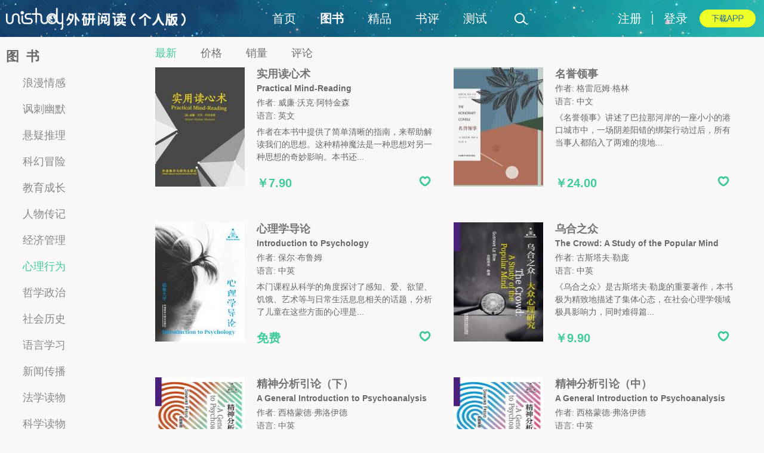

--- FILE ---
content_type: text/html; charset=UTF-8
request_url: https://i.unistudy.top/categoryReading/index/16
body_size: 7074
content:
 
<!DOCTYPE html PUBLIC "-//W3C//DTD XHTML 1.0 Transitional//EN" "http://www.w3.org/TR/xhtml1/DTD/xhtml1-transitional.dtd">
<html>
<head>
	<meta name="renderer" content="webkit">
	<!--dC3j5fH9KX9BY_5oLNZBQWvsCfs-->
	<meta name="alexaVerifyID" content="dC3j5fH9KX9BY_5oLNZBQWvsCfs">
	<meta http-equiv="Content-Type" content="text/html;charset=UTF-8" />
	
  	<title>外研阅读_中英双语阅读交流平台</title>
  	<meta name="keywords" content="中英双语阅读 中英阅读 双语小说 中英对照双语阅读 名著阅读 英美文学 经管 社会科学">
	<meta name="description" content="外研阅读是国内首家中英双语阅读平台，提供中英双语对照阅读，为学习英语喜爱文学的用户有较大的帮助，用户还能为喜爱的双语图书添加书摘，书评；同时外研阅读也为爱书的你提供有效的交流平台。">
  	
  
	<link rel="stylesheet" type="text/css" href="/web/css/n_global.css" media="all" />
	<link rel="stylesheet" type="text/css" href="/web/css/n_common.css" media="all" />
	<script type="text/javascript" src="/web/js/jquery.min.js"></script>

  


	<link rel="stylesheet" type="text/css" href="/web/css/category.css" media="all" />
	<script type="text/javascript" src="/web/js/pager.js"></script>
	<script type="text/javascript" src="/web/js/WC.js"></script>
	<script type="text/javascript" src="/web/js/categoryAndTag.js"></script>

</head>
<body>
	<div class="page">
	
		
		
		
		
		
	<div id="header">
		<div class="header-container fclear">
			<a href="/" class="fleft"><img class="logo" src="/web/images/logo.png" alt="外研阅读" /></a>

			<ul class="nav fleft">
				<li id = "nav_"><a href="/">首页</a></li>
				<li id = "nav_book" ><a href="/categoryReading/index/" class="book">图书</a></li>
				<li id = "nav_jingpin" ><a href="/categoryReading/jingpin/" class="jingpin">精品</a></li>
				<li id = "nav_reviews" ><a href="/reviewsController/index" class="reviews">书评</a></li>
				<li id = "nav_test" ><a href="/testing/index" class="test">测试</a></li>
			</ul>
			<div id='search'  class="fleft">
				<form action="/book/search" method="post" >
					<input type="text" name="keyword" id="search-text" value="书虫·牛津" class="ehide" autocomplete="off"/>
					<input type="submit" value="" id="search-submit" class="icon icon-magnifier"/>
				</form>
			</div>


			<ul class="dl-app fright">
				<li><a href="/app/index" target="_blank"><img src="/web/images/icon-dl-app.png" alt="下载APP" /></a></li>
			</ul>
			
		
				<ul class="fright login">
			<li><a href="/smarty/view/register.php" target="_blank">注册</a></li>
			<li> | </li>
			<li><a href="/smarty/view/login.php" target="_blank">登录</a></li>
		</ul>
					
		</div>
	</div>
	
		
	
		<script type="text/javascript" >
			$(function(){
				id = "book";
				console.log(id);
			
				navO = $("#nav_"+$.trim(id)+" a");
				if(!$(navO).hasClass("active")){
					$(".nav .active").removeClass("active");
					$(navO).addClass("active");
				};

				$('.avatar-top').hover(function(){
					$('.tipsbox').removeClass("ehide");
				},function(){
					$('.tipsbox').addClass("ehide");
				});
				
				 //积分、已购图书切换
			    $(".icon-loginedtips").click(function(){
					var url='/userController/getNum';
					$.ajax({
						url:url,
						success:function(data){
							data =eval('('+data+')');
							var coin=data.coin;
							var book=data.book;
							$('.tipsbox p span').eq(0).html(coin);
							$('.tipsbox p span').eq(1).html(book);
							$('.tipsbox').toggle();
						}
					});
				});
				
			});
			
		</script>
	

		
		<div class="container">
			
			
	<div class="lockers-container"></div>

			
			
			

		<div class="main  pdt30 fclear">
			<div class="content fright BookFL_cont" id = "right">
				<!--分类图书开始-->
					<div class="blist" id = "relativeBook">
						
						<div class="blcon">
					
                        	<!--右边头部小导航-->
                            <div class="Book_FL_RNav fclear">
                            	<a href="javascript:void(0)">最新</a>
                                <a href="javascript:void(0)" orderby="asc">价格</a> 
                                <a href="javascript:void(0)" class="">销量</a>
                                <a href="javascript:void(0)">评论</a>
                            </div>
                            							       
<ul id="_bookList">
						<li class="first last fclear">
				
		<div class="Bookcol2 fleft">
			<div class="book-mid fleft mr20">
				<a href="/book/detail/5030" class="bookid" target="_blank">
                	<img class="mobile_book_cover" alt="实用读心术 Practical Mind-Reading" title="实用读心术" src="/upload/book/cover/mobile/shiyongduxinshu20230724131638295756.jpg"/>
                </a>

                
			</div>
			
            <div class="fleft Book_FLRlist">
				<p class="title_zh"><a href="/book/detail/5030" target="_blank">实用读心术</a></p>
				 <p class="title_en">Practical Mind-Reading</p>														 <p>作者: 威廉&middot;沃克&middot;阿特金森</p>
										
			
			
			
				<p>语言: 						英文
																</p>
				<p class="guide_text fclear">
				    
                                        	作者在本书中提供了简单清晰的指南，来帮助解读我们的思想。这种精神魔法是一种思想对另一种思想的奇妙影响。本书还...
                                                    </p>
                
                <div class="fclear">

            		<p>
        				<span class="book-price">￥7.90&nbsp;&nbsp;&nbsp;&nbsp;
        				</span>
            		</p>
                    <a id="shoucang_btn" href="javascript:void(0)" class="Book_FL_SC">
						<img class="ShouCang" bookid="5030" src="/web/images/BD_top_BtnSC.png" width="20" height="18" />
                    </a>
                    
                </div>
				
            </div>
            
		</div>
		
		
		<div class="Bookcol2 fleft">
			<div class="book-mid fleft mr20">
				<a href="/book/detail/4569" class="bookid" target="_blank">
                	<img class="mobile_book_cover" alt="名誉领事 " title="名誉领事" src="/upload/book/cover/mobile/ming20200407080036330439.jpg"/>
                </a>

                
			</div>
			
            <div class="fleft Book_FLRlist">
				<p class="title_zh"><a href="/book/detail/4569" target="_blank">名誉领事</a></p>
																		 <p>作者: 格雷厄姆&middot;格林</p>
										
			
			
			
				<p>语言: 						中文
																</p>
				<p class="guide_text fclear">
				    
                                        	《名誉领事》讲述了巴拉那河岸的一座小小的港口城市中，一场阴差阳错的绑架行动过后，所有当事人都陷入了两难的境地...
                                                    </p>
                
                <div class="fclear">

            		<p>
        				<span class="book-price">￥24.00&nbsp;&nbsp;&nbsp;&nbsp;
        				</span>
            		</p>
                    <a id="shoucang_btn" href="javascript:void(0)" class="Book_FL_SC">
						<img class="ShouCang" bookid="4569" src="/web/images/BD_top_BtnSC.png" width="20" height="18" />
                    </a>
                    
                </div>
				
            </div>
            
		</div>
			</li>
		
			<li class="fclear">
		
		<div class="Bookcol2 fleft">
			<div class="book-mid fleft mr20">
				<a href="/book/detail/4463" class="bookid" target="_blank">
                	<img class="mobile_book_cover" alt="心理学导论 Introduction to Psychology" title="心理学导论" src="/upload/book/cover/mobile/xinlixue201901241749156581609.jpg"/>
                </a>

                
			</div>
			
            <div class="fleft Book_FLRlist">
				<p class="title_zh"><a href="/book/detail/4463" target="_blank">心理学导论</a></p>
				 <p class="title_en">Introduction to Psychology</p>														 <p>作者: 保尔&middot;布鲁姆</p>
										
			
			
			
				<p>语言: 						中英
																</p>
				<p class="guide_text fclear">
				    
                                        	本门课程从科学的角度探讨了感知、爱、欲望、饥饿、艺术等与日常生活息息相关的话题，分析了儿童在这些方面的心理是...
                                                    </p>
                
                <div class="fclear">

            		<p>
        				<span class="book-price">免费&nbsp;&nbsp;&nbsp;&nbsp;
        				</span>
            		</p>
                    <a id="shoucang_btn" href="javascript:void(0)" class="Book_FL_SC">
						<img class="ShouCang" bookid="4463" src="/web/images/BD_top_BtnSC.png" width="20" height="18" />
                    </a>
                    
                </div>
				
            </div>
            
		</div>
		
		
		<div class="Bookcol2 fleft">
			<div class="book-mid fleft mr20">
				<a href="/book/detail/4233" class="bookid" target="_blank">
                	<img class="mobile_book_cover" alt="乌合之众 The Crowd: A Study of the Popular Mind" title="乌合之众" src="/upload/book/cover/mobile/wuhezhizhong201801100144266961099.jpg"/>
                </a>

                
			</div>
			
            <div class="fleft Book_FLRlist">
				<p class="title_zh"><a href="/book/detail/4233" target="_blank">乌合之众</a></p>
				 <p class="title_en">The Crowd: A Study of the Popular Mind</p>														 <p>作者: 古斯塔夫&middot;勒庞</p>
										
			
			
			
				<p>语言: 						中英
																</p>
				<p class="guide_text fclear">
				    
                                        	《乌合之众》是古斯塔夫&middot;勒庞的重要著作，本书极为精致地描述了集体心态，在社会心理学领域极具影响力，同时难得篇...
                                                    </p>
                
                <div class="fclear">

            		<p>
        				<span class="book-price">￥9.90&nbsp;&nbsp;&nbsp;&nbsp;
        				</span>
            		</p>
                    <a id="shoucang_btn" href="javascript:void(0)" class="Book_FL_SC">
						<img class="ShouCang" bookid="4233" src="/web/images/BD_top_BtnSC.png" width="20" height="18" />
                    </a>
                    
                </div>
				
            </div>
            
		</div>
			</li>
		
			<li class="fclear">
		
		<div class="Bookcol2 fleft">
			<div class="book-mid fleft mr20">
				<a href="/book/detail/4195" class="bookid" target="_blank">
                	<img class="mobile_book_cover" alt="精神分析引论（下） A General Introduction to Psychoanalysis" title="精神分析引论（下）" src="/upload/book/cover/mobile/jingshenfenxiyinlun20180108013228433470201801090940341951081.jpg"/>
                </a>

                
			</div>
			
            <div class="fleft Book_FLRlist">
				<p class="title_zh"><a href="/book/detail/4195" target="_blank">精神分析引论（下）</a></p>
				 <p class="title_en">A General Introduction to Psychoanalysis</p>														 <p>作者: 西格蒙德&middot;弗洛伊德</p>
										
			
			
			
				<p>语言: 						中英
																</p>
				<p class="guide_text fclear">
				    
                                        	《精神分析引论（下）》是弗洛伊德的重要代表作《精神分析引论》的第三部分&ldquo;神经症通论&rdquo;。结合前两部分对失误动作...
                                                    </p>
                
                <div class="fclear">

            		<p>
        				<span class="book-price">￥14.90&nbsp;&nbsp;&nbsp;&nbsp;
        				</span>
            		</p>
                    <a id="shoucang_btn" href="javascript:void(0)" class="Book_FL_SC">
						<img class="ShouCang" bookid="4195" src="/web/images/BD_top_BtnSC.png" width="20" height="18" />
                    </a>
                    
                </div>
				
            </div>
            
		</div>
		
		
		<div class="Bookcol2 fleft">
			<div class="book-mid fleft mr20">
				<a href="/book/detail/4194" class="bookid" target="_blank">
                	<img class="mobile_book_cover" alt="精神分析引论（中） A General Introduction to Psychoanalysis" title="精神分析引论（中）" src="/upload/book/cover/mobile/jingshenfenxiyinlun20180108013130204149120180109094017670733.jpg"/>
                </a>

                
			</div>
			
            <div class="fleft Book_FLRlist">
				<p class="title_zh"><a href="/book/detail/4194" target="_blank">精神分析引论（中）</a></p>
				 <p class="title_en">A General Introduction to Psychoanalysis</p>														 <p>作者: 西格蒙德&middot;弗洛伊德</p>
										
			
			
			
				<p>语言: 						中英
																</p>
				<p class="guide_text fclear">
				    
                                        	《精神分析引论（中）》是弗洛伊德的重要代表作《精神分析引论》的第二部分&ldquo;梦&rdquo;。这属于梦的解析部分，通过对梦的...
                                                    </p>
                
                <div class="fclear">

            		<p>
        				<span class="book-price">￥11.90&nbsp;&nbsp;&nbsp;&nbsp;
        				</span>
            		</p>
                    <a id="shoucang_btn" href="javascript:void(0)" class="Book_FL_SC">
						<img class="ShouCang" bookid="4194" src="/web/images/BD_top_BtnSC.png" width="20" height="18" />
                    </a>
                    
                </div>
				
            </div>
            
		</div>
			</li>
		
			<li class="fclear">
		
		<div class="Bookcol2 fleft">
			<div class="book-mid fleft mr20">
				<a href="/book/detail/4193" class="bookid" target="_blank">
                	<img class="mobile_book_cover" alt="精神分析引论（上） A General Introduction to Psychoanalysis" title="精神分析引论（上）" src="/upload/book/cover/mobile/jingshenfenxiyinlun20180108013055300126620180109093958534966.jpg"/>
                </a>

                
			</div>
			
            <div class="fleft Book_FLRlist">
				<p class="title_zh"><a href="/book/detail/4193" target="_blank">精神分析引论（上）</a></p>
				 <p class="title_en">A General Introduction to Psychoanalysis</p>														 <p>作者: 西格蒙德&middot;弗洛伊德</p>
										
			
			
			
				<p>语言: 						中英
																</p>
				<p class="guide_text fclear">
				    
                                        	《精神分析引论（上）》是弗洛伊德的重要代表作《精神分析引论》的第一部分&ldquo;过失心理学&rdquo;。针对一般正常人在日常生...
                                                    </p>
                
                <div class="fclear">

            		<p>
        				<span class="book-price">￥8.90&nbsp;&nbsp;&nbsp;&nbsp;
        				</span>
            		</p>
                    <a id="shoucang_btn" href="javascript:void(0)" class="Book_FL_SC">
						<img class="ShouCang" bookid="4193" src="/web/images/BD_top_BtnSC.png" width="20" height="18" />
                    </a>
                    
                </div>
				
            </div>
            
		</div>
		
		
		<div class="Bookcol2 fleft">
			<div class="book-mid fleft mr20">
				<a href="/book/detail/3875" class="bookid" target="_blank">
                	<img class="mobile_book_cover" alt="到灯塔去 To the Lighthouse" title="到灯塔去" src="/upload/book/cover/mobile/cover20151111100155326831.jpg"/>
                </a>

                
			</div>
			
            <div class="fleft Book_FLRlist">
				<p class="title_zh"><a href="/book/detail/3875" target="_blank">到灯塔去</a></p>
				 <p class="title_en">To the Lighthouse</p>														 <p>作者: 弗吉尼亚&middot;伍尔夫</p>
										
			
			
			
				<p>语言: 						英文
																</p>
				<p class="guide_text fclear">
				    
                                        	小说以到灯塔去为贯穿全书的中心线索，写了拉姆齐一家人和几位客人在第一次世界大战前后的片段生活经历。拉姆齐先生...
                                                    </p>
                
                <div class="fclear">

            		<p>
        				<span class="book-price">￥5.90&nbsp;&nbsp;&nbsp;&nbsp;
        				</span>
            		</p>
                    <a id="shoucang_btn" href="javascript:void(0)" class="Book_FL_SC">
						<img class="ShouCang" bookid="3875" src="/web/images/BD_top_BtnSC.png" width="20" height="18" />
                    </a>
                    
                </div>
				
            </div>
            
		</div>
			</li>
		
			<li class="fclear">
		
		<div class="Bookcol2 fleft">
			<div class="book-mid fleft mr20">
				<a href="/book/detail/3833" class="bookid" target="_blank">
                	<img class="mobile_book_cover" alt="远航 The Voyage Out" title="远航" src="/upload/book/cover/mobile/The Voyage Out20151022153046314152.jpg"/>
                </a>

                
			</div>
			
            <div class="fleft Book_FLRlist">
				<p class="title_zh"><a href="/book/detail/3833" target="_blank">远航</a></p>
				 <p class="title_en">The Voyage Out</p>														 <p>作者: 弗吉尼亚&middot;伍尔夫</p>
										
			
			
			
				<p>语言: 						英文
																</p>
				<p class="guide_text fclear">
				    
                                        	此为作者的首部小说，在英国出版于1915年。在美国出版于1920年。
                                                    </p>
                
                <div class="fclear">

            		<p>
        				<span class="book-price">￥4.90&nbsp;&nbsp;&nbsp;&nbsp;
        				</span>
            		</p>
                    <a id="shoucang_btn" href="javascript:void(0)" class="Book_FL_SC">
						<img class="ShouCang" bookid="3833" src="/web/images/BD_top_BtnSC.png" width="20" height="18" />
                    </a>
                    
                </div>
				
            </div>
            
		</div>
		
		
		<div class="Bookcol2 fleft">
			<div class="book-mid fleft mr20">
				<a href="/book/detail/3829" class="bookid" target="_blank">
                	<img class="mobile_book_cover" alt="奥利维尔·贝卡伊之死亡 The Death of Olivier Becaille" title="奥利维尔·贝卡伊之死亡" src="/upload/book/cover/mobile/The Death of Olivier Becaille201510221530200361606.jpg"/>
                </a>

                
			</div>
			
            <div class="fleft Book_FLRlist">
				<p class="title_zh"><a href="/book/detail/3829" target="_blank">奥利维尔&middot;贝卡伊之死亡</a></p>
				 <p class="title_en">The Death of Olivier Becaille</p>														 <p>作者: 爱弥尔&middot;左拉</p>
										
			
			
			
				<p>语言: 						英文
																</p>
				<p class="guide_text fclear">
				    
                                        	主人公只是一个可怜的小人物。不幸的是，在当时，没有人知道主人公的情况。因为恐惧而恐惧，甚至连医生也是那样子的...
                                                    </p>
                
                <div class="fclear">

            		<p>
        				<span class="book-price">￥4.90&nbsp;&nbsp;&nbsp;&nbsp;
        				</span>
            		</p>
                    <a id="shoucang_btn" href="javascript:void(0)" class="Book_FL_SC">
						<img class="ShouCang" bookid="3829" src="/web/images/BD_top_BtnSC.png" width="20" height="18" />
                    </a>
                    
                </div>
				
            </div>
            
		</div>
			</li>
		

													</div>
						
					</div>
				<!--分类图书结束-->
				
				<!--分页栏开始-->
					<div class="pagenum" id="pager">
					</div>	
				<!--分页栏结束-->
			</div>
			
			
			<div class="sidebar sidebar_Book  fleft mg0">
				<ul id = "ul" class="m-m" >
								    					<li class="out" categoryid=1 ><span>图&nbsp;&nbsp;书</span>
						<ul class="in" style="display:none">						     
						    						        							        <li  categoryid="11" >				<a href="javascript:void(0)"  >浪漫情感</a></li>							      
							    													        							        <li  categoryid="52" >				<a href="javascript:void(0)"  >讽刺幽默</a></li>							      
							    													        							        <li  categoryid="46" >				<a href="javascript:void(0)"  >悬疑推理</a></li>							      
							    													        							        <li  categoryid="47" >				<a href="javascript:void(0)"  >科幻冒险</a></li>							      
							    													        							        <li  categoryid="9" >				<a href="javascript:void(0)"  >教育成长</a></li>							      
							    													        							        <li  categoryid="7" >				<a href="javascript:void(0)"  >人物传记</a></li>							      
							    													        							        <li  categoryid="50" >				<a href="javascript:void(0)"  >经济管理</a></li>							      
							    													        							        <li  categoryid="16" >				<a href="javascript:void(0)"  >心理行为</a></li>							      
							    													        							        <li  categoryid="10" >				<a href="javascript:void(0)"  >哲学政治</a></li>							      
							    													        							        <li  categoryid="6" >				<a href="javascript:void(0)"  >社会历史</a></li>							      
							    													        							        <li  categoryid="61" >				<a href="javascript:void(0)"  >语言学习</a></li>							      
							    													        							        <li  categoryid="62" >				<a href="javascript:void(0)"  >新闻传播</a></li>							      
							    													        							        <li  categoryid="63" >				<a href="javascript:void(0)"  >法学读物</a></li>							      
							    													        						            <li class="cblast"  categoryid="64"> <a href="javascript:void(0)"  >科学读物</a></li>
							    															
													
						</ul>
					</li>
				 						<li class="out" categoryid=4 ><span>轻杂志</span>
						<ul class="in" style="display:none">						     
						    						        							        <li  categoryid="40" >				<a href="javascript:void(0)"  >外研阅读研究室</a></li>							      
							    													        							        <li  categoryid="49" >				<a href="javascript:void(0)"  >牛津大学出版社博客精选</a></li>							      
							    													        							        <li  categoryid="54" >				<a href="javascript:void(0)"  >纽约书评精选</a></li>							      
							    													        							        <li  categoryid="43" >				<a href="javascript:void(0)"  >英语学习</a></li>							      
							    													        							        <li  categoryid="33" >				<a href="javascript:void(0)"  >中国日报</a></li>							      
							    													        							        <li  categoryid="60" >				<a href="javascript:void(0)"  >石鹏飞论道</a></li>							      
							    													        							        <li  categoryid="32" >				<a href="javascript:void(0)"  >环球科学</a></li>							      
							    													        							        <li  categoryid="56" >				<a href="javascript:void(0)"  >世界博览</a></li>							      
							    													        							        <li  categoryid="55" >				<a href="javascript:void(0)"  >世人看天下</a></li>							      
							    													        							        <li  categoryid="39" >				<a href="javascript:void(0)"  >果壳网-科技有意思</a></li>							      
							    													        							        <li  categoryid="44" >				<a href="javascript:void(0)"  >数字时代阅读报告</a></li>							      
							    													        							        <li  categoryid="48" >				<a href="javascript:void(0)"  >独立阅读</a></li>							      
							    													        							        <li  categoryid="45" >				<a href="javascript:void(0)"  >绿茶书情</a></li>							      
							    													        						            <li class="cblast"  categoryid="31"> <a href="javascript:void(0)"  >先读为快</a></li>
							    															
													
						</ul>
					</li>
				 						<li class="out" categoryid=2 ><span>公开课</span>
						<ul class="in" style="display:none">						     
						    						        							        <li  categoryid="28" >				<a href="javascript:void(0)"  >耶鲁大学</a></li>							      
							    													        							        <li  categoryid="26" >				<a href="javascript:void(0)"  >斯坦福大学</a></li>							      
							    													        							        <li  categoryid="21" >				<a href="javascript:void(0)"  >麻省理工学院</a></li>							      
							    													        							        <li  categoryid="24" >				<a href="javascript:void(0)"  >TED</a></li>							      
							    													        							        <li  categoryid="17" >				<a href="javascript:void(0)"  >NASA</a></li>							      
							    													        							        <li  categoryid="57" >				<a href="javascript:void(0)"  >牛津大学</a></li>							      
							    													        							        <li  categoryid="58" >				<a href="javascript:void(0)"  >英国公开大学</a></li>							      
							    													        						            <li class="cblast"  categoryid="59"> <a href="javascript:void(0)"  >圣母大学</a></li>
							    															
													
						</ul>
					</li>
				 					</ul>
				
			</div>
		</div>



	<script type="text/javascript">
	var setorder=1;
	if(setorder == 5)
		setorder=2
	$(".Book_FL_RNav a").eq(setorder-1).addClass("BookFL_Active");



	 
	var urlpath = $.trim(location.pathname); 	
	var params = urlpath.split("/");
	var categoryid = params[3]?params[3]:1;
	$(".sidebar #ul li[categoryid=\""+categoryid+"\"]").find('span').addClass("active");

	function getOrderId(){ //获取当前的排序方法
		var orderId= $(" .BookFL_Active").index()+1;
		if(orderId == 2){
			var order=$(" .BookFL_Active").attr("orderby");
			if(order == 'desc')
				return orderId;
			else
				return 5;
			}
		return orderId;
		}

	var order= getOrderId();
	
	$(".Book_FL_RNav a").click(function(){ //点击上面的排序按钮
		var nowindex = $(this).index()+1;
		if(nowindex == 2){
			var order=$(this).attr("orderby");
			if(order == 'desc')
				nowindex=5;
		}

		var url="/categoryReading/index/"+categoryid+"/"+nowindex+"/1";

    	location.href=url;

		})
	
	
	$(".in li a").click(function(){
		var categoryid =  $(this).parent().attr("categoryid");

	    var url="/categoryReading/index/"+categoryid+"/"+order+"/1";

	    location.href=url;
	});
	$("#ul li.out").click(function(event){

		if(!$(event.target).is("span")){
	 		return false;
	 	}
		var categoryid =  $(this).attr("categoryid");

    	var url="/categoryReading/index/"+categoryid+"/"+order+"/1";

    	location.href=url;
		
	});
	 
		    
     //注册请求事件 弹开的动态效果。
	$(function(){
		
		var id = categoryid;
		var categoryO = $(".sidebar #ul li[categoryid=\""+id+"\"]");
		if($(categoryO).hasClass("out")){
			$(categoryO).find("ul.in").show();
		}
		else{
			$(categoryO).parent("ul.in").show();
			$(categoryO).find("a").addClass("active");
		}
    });	 
     
     $(document).ready(function(){
		
			myPage('pager',40, 10, 1, "/categoryReading/index/16/"+order+'/',1);
		
		$(".ShouCang").click(function() {
			var bookid = $(this).attr("bookid");
			ShouCang(bookid);
		})


	}); 
    
    
     
	</script>
	



			
			
			
		</div>
		
		
		
<div id="footer" class="fclear">
	<div class="footer-container">
		<div class="footer-col footer-col-1">
			<p>京ICP证110931号</p>
			<p><a target="_blank" href="http://www.beian.gov.cn/portal/registerSystemInfo?recordcode=11010802032529" class="dark-grey" style="display: inline-block;text-decoration: none;"><img src="/web/images/gonganbeiantubiao.png" style="height: 17px;">&nbsp;京公网安备 11010802032529号</a></p>
			<p><a target="_blank" href="http://beian.miit.gov.cn/" class="dark-grey" style="display: inline-block;text-decoration: none;">京ICP备11010362号-68</a></p>
			<p>互联网出版许可证：新出网证京字047号</p>
			<p>为了您正常浏览本网站，建议使用IE10及以上版本的浏览器、Chrome浏览器或Firefox浏览器</p>
			<p>外语教学与研究出版社版权所有 Copyright 2011-2021 外研阅读 unistudy.top All rights reserved.</p>
		</div>
		<div class="footer-col footer-col-2">
			<h2><a href="/page/html/aboutMe">关于外研阅读</a></h2>
			<h2><a href="/page/html/copyright_club">免责声明</a></h2>
			<h2><a href="/page/html/copyright">版权声明</a></h2>
			<h2><a href="/page/html/callMe">联系我们</a></h2>
			<h2><a href="/help/index">帮助中心</a></h2>
		</div>

		<div class="footer-col footer-col-3">
			<h2>友情链接</h2>
			<p><a href="https://www.fltrp.com/">外语教学与研究出版社</a></p>
			<p><a href="https://www.unipus.cn/">外研在线</a></p>
			<p><a href="https://www.beiwaiguoji.com/">北外国际</a></p>
			<p><a href="https://www.beiwaionline.com/">北外网院</a></p>
		</div>

		<!-- 关注我们 -->
		<div class="footer-col footer-col-4">
			<h2>关注我们</h2>
			<div ><img src="/web/images/weixin-num.png" width="72" height="82" /></div>
			<p><a target="_blank" href="https://e.weibo.com/iyangcong" class="icon icon-sina"></a></p>
		</div>
	</div>
</div>
	

				
	</div>
	
	<script type="text/javascript" src="/web/js/jquery.extend.js"></script>
	<script type="text/javascript" src="/web/js/jQ.fn.tab.js"></script>
	<script type="text/javascript" src="/web/js/onionurlConfig.20230911_2.js"></script>
	<script type="text/javascript" src="/web/js/groupJoin.js"></script>
	
				 
			
	
	<script type="text/javascript">
	
		$(function(){
			tipHide("search-text");
			backToTop();
			
			$(document).click(function(){
				$(".pop_layer").hide();
			});
			$(".pop_layer").click(function(event){ event.stopPropagation();});
			$(".pop_layer_btn").click(function(event){ event.stopPropagation();});

			$("#search").hover(function(){
			     $("#search-text").removeClass("ehide");
			},function(){
				$("#search-text").addClass("ehide");
			});
			
		});
	
	</script>

	
	<div class="tjjs">
		<script>
    		var _hmt = _hmt || [];
    		(function() {
    		  var hm = document.createElement("script");
    		  hm.src = "https://hm.baidu.com/hm.js?ce255ecf1e5c790e3f97a90fe000be6d";
    		  var s = document.getElementsByTagName("script")[0]; 
    		  s.parentNode.insertBefore(hm, s);
    		})();
    	</script>
	</div>
	<div id="message_block" style="display:none;"></div>

</body>
</html>

--- FILE ---
content_type: text/css
request_url: https://i.unistudy.top/web/css/n_common.css
body_size: 5633
content:
@charset "utf-8";
html,body{background: #faf7f8;}
.errorMsg{ display:block; color:red;}
	.havebg{background:url("../images/havebg.png") no-repeat center top}
	.nobg{background:none;}
		.bread_crumb{margin-top: 10px;}
		.pdt20 .bread_crumb{margin: 0px 0 18px;}
		
#header .logo{margin: 13px 0;width: 80%;}

#login-bar{
	height: 82px;
	width:100%;
	font-size: 16px;
	zoom: 1;
	filter: progid:DXImageTransform.Microsoft.gradient(startColorstr='#282a28', endColorstr='#474947', GradientType='0'); /* IE*/
	
}
.login li{
	float: left;
	color: #fff;
	line-height: 62px;
	font-size: 18px;
}
.login a{
	color: #FFF;
	padding: 0 16px;
	font-size: 20px;
}
.logined{
	float:right;
	position: relative;
}
.logined li{
	float:left;
	color:#bec1be;
	line-height: 34px;
	padding: 0 0 0 0px;
	position: relative;
	margin: 18px 10px 14px;
	width: 30px;
	height: 30px;
}

.logined .user-name{
	color: #FFF;
	padding-right: 20px;
	display: none;
}
.logined .Nav_BuyBox img{margin-top: 3px;}
.logined .Nav_BuyBox span,.logined .my-message span{
	background: #057424;
	color:white;
	font-size: 12px;
	position:absolute;
	top: -4px;
	right: -6px;
	width: 26px;
	height: 16px;
	border-radius: 44%;
	line-height: 16px;
	text-align: center;
	}
.logined .my-message{
	color:#35c592;
	cursor: pointer;
}
.logined .my-message img{margin-top: 5px;}
.logined .my-message span{
	background: #d20202;
}

.logined .user-name p{
	margin: 0;
}
.logined .icon-loginedtips{
	margin-top: 12px;
}
.logined a{
	color: #bec1be;
}
.tipsbox{
	position: relative;
	width: 100px;
	background: #fff;
	top: 0px;
	right: 26px;
	line-height: 22px;
	padding: 10px 0px 1px;
	z-index: 999;
	border-radius: 4px;
	opacity: 0.9;
	box-shadow: 1px 1px 4px;
}
.tipsbox a{
	color: #666666;
	display: block;
	padding: 0.5em 1em;
}
.tipsbox a:hover{background:#ddd;}
.logined .tipsbox p{
	/* padding: 0px 0 1em 1em; */
	
	margin: 0;
}
.logined .tipsbox p span{
	padding: 0.5em 1em;
	color:#35c592;
	display: block;
}

/*添加新标签弹出层*/
.moretag_tanchu{width: 340px;position:absolute;z-index: 999;box-shadow: 1px 1px 4px #aaa;background-color: #fff;border-radius: 6px;border: 0;}
.moretag_tanchu .moretag_tc_tag{margin:0;padding:20px}
.moretag_tanchu .moretag_tc_tag a{ margin-right:22px; line-height:22px; color:#35c592;}
.moretag_tanchu .moretag_tc_tag a span{color:#606060;}
.moretag_tanchu .moretag_tc_textarea{width: 312px;height:32px;margin-left:13px;border-color: #eaeaea;background-color: #f8f8f8;line-height:26px;color: #757575;text-indent:10px;/* padding-top:1px; */border-radius: 5px 5px 5px 5px;border-width: 1px;}
.z_tanchu_btn{padding-top: 14px;padding-bottom: 14px;}	
.z_tanchu_btn .z_tanchu_btnY{/* background: url("../images/z_tanchu_btnY_l.png") no-repeat left 0; */display: inline;float:right;line-height: 19px;margin-right: 20px;padding-left: 15px;white-space: nowrap;}	
.z_tanchu_btn .z_tanchu_btnY a{display: block;line-height: 19px;padding: 2px 20px;color: #fff;background-color:#35c592;border-radius: 13px;}


.my-message-box{
	position: absolute;
	width: 345px;
	top: 50px;
	z-index: 999;
	right: 95px;
	background-color: #ffffff;
	opacity: 0.9;
	border: 1px solid #ddd;
	border-radius: 6px;
	box-shadow: 1px 1px 4px #ddd;
}
.my-message-box a{
	color: #666;
}
.my-message-top{
	height: 0px;
	line-height: 0;
}
.my-message_middle {
    
padding: 12px 0;
    
width: 345px;
}
.my-message-bot{
	line-height: 0;
}
.my-message-nav{
	width: 122px;
	margin-left: 10px;
}
.my-message_middle .my-message-nav .active{
	background: #35c592;
	color: #FFFFFF;
}
.my-message-nav .message_list{
	float: left;
	width: 98px;
	padding: 0 10px;
	color: #666;
	line-height: 26px;
	margin-bottom:4px;
	cursor: pointer;
}
.my-message-nav .message_list span{
	float: right;
}
.my-message-content{
	width: 210px;
	position:relative;
	color:#999;
	border-left: 1px solid #ddd;
	min-height: 120px;
}
.no_message{
	margin-left:150px;
}
.my-message-content .avatar{
	margin-right:10px;
	border: 0;
	 width: 68px;
    height: 68px;
}
.my-message-content .avatar .avatar-img{
		 width: 68px;
    height: 68px;
}
.my-message-content p{
	margin-bottom:10px;
}
.my-message-content .tc_heard_more{
	position: relative;
	/* width:204px; */
	height:14px;
	z-index:1;
	bottom: -6px;
	left: 160px;
	/* background: url("../images/n-addmore.png") center right no-repeat; */
	font-size: 12px;
	color: #40cc9a;
	line-height: 14px;
}
.admin-msg-btn{
	margin-left:72px;
}
.my-message-content li{
	padding-left: 12px;
	font-size: 12px;
	width: 188px;
	color:#666;
	line-height: 16px;
	margin: 10px 0;
	clear:both;
	overflow:auto;
}
.care-me li .name,.book-info a.name,.group-info .name{
	color: #35c592;
	display: block;
	margin-bottom:4px;
}
.care-me li .detail{
	margin-bottom: 10px;
}
.message-btn{
	float: left;
	padding: 1px 9px;
	background: #FFF;
	color: #35c592!important;
	border:1px solid #35c592;
	margin-right:8px;
}
.private-msg p{
	margin-bottom:4px;
}
.care-me .conment-data{
	display:block;
	color:#35c592;
	margin-bottom:10px;
}
.invent-msg-read a,.invent-msg-group a{
	color:#35c592;
}
.message-btn:hover{
	background: #35c592;
	color: #FFF!important;
}
.care-me-info{
	float: left;
	width: 110px;
	color:#999;
}
.message-my-book .book-info{
	float: left;
	width: 110px;
	margin: 0;
	line-height: 16px;
}
.message-my-book .book-info p{
	margin: 0 0 4px 0;
	color:#999;
}
.message-my-book li{
	margin: 10px 0;
}
.message-group li{
	margin:10px 0;
}
.group-info{
	overflow: auto;
}
.group-info P{
	margin-bottom: 10px;
	color: #999;
}
.message-my-book .book-info p a,.group-info P a{
	color: #35c592;
	padding: 0 2px;
}
.message-my-book .book-cover{
	margin-right: 10px;
	float: left;
}
.group-cover{
	margin-right: 10px;
}
.lockers-container{
	/* position:relative; */
	/* height: 380px; */
}
.drag-ring{
	background: url("../images/n-dragring.png");
    height: 289px;
    position: absolute;
    right: -52px;
    top: -11px;
    width: 36px;
    cursor: pointer;
    
}

#header{
	height: 62px;
	background:url("/web/images/header_bg.jpg");
	/* overflow: hidden; */
	/* margin: 0 0 10px 0; */
	z-index:1;
}

#search{
	/* width:495px; */
	/* height:46px; */
	/* margin-top:28px; */
	/* border: 3px solid #35c592; */
	/* float:right; */
	/* background:#F0F0F0; */
	position: relative;
}
#search-text{
	padding:6px 10px;
	font-size: 16px;
	width: 400px;
	background: #fff;
	border: 1px solid #fff;
	float:left;
	color:#999;
	outline:0;
	position: absolute;
	border-radius: 20px;
	right: 36px;
	top: 15px;
}
#search-submit{
	float: right;
	border:0;
	margin: 18px 0px 11px 22px;
	cursor:pointer;
	background: url(../images/icon-search.png) no-repeat;
	outline:0;
}

.nav-bar{
	height:60px;
	background:#35c592;
	border-bottom: 4px solid #35c592;
	margin-bottom:10px;
}
.nav{overflow: auto;width: 400px;margin-left: 50px;}
.nav li{
	width: 20%;
	float:left;
	line-height: 62px;
	text-align: center;
}
.nav li a{
	font-size: 20px;
	color: #FFF;
	display: block;
	position: relative;
	zoom:1;
}
.nav li a.active{
	font-weight: bold;
}

.dl-app li{margin: 13px 0 13px 2px;}

.section{
	clear:both;
	/* margin-top: 10px; */
}
.content-left{
	width: 900px;
	background: #FFF;
}
.content-right{
	width: 340px;
	background: #FFF;
	overflow: hidden;
	float: right;
	margin: 0;
}
div.ad{
    width: 100%;
    overflow: hidden;
}

.lockers{
	height: 380px;
	background: #FFF;
	margin-top: -27px;
}
.lockers-title{
	padding: 16px 28px;
}
.locker-content .book-price{
	font-weight: normal;
	font-size: 16px;
	text-align:center;
}

.locker-content ul li.no-content{
	width:90%;
	font-size:14px;
}
.lockers-tab{
	/* width: 436px; */
	height: 40px;
	overflow: hidden;
	
	border-radius: 6px;
}
.lockers-tab li{
	float: left;
	height: 40px;
	line-height: 40px;
	text-align: center;
	padding-right: 50px;
	margin-right: 0px;
	cursor: default;
	font-size: 20px;
	/* color: #35c592; */
}
.lockers-tab .active{
	color: #35c592;
}
.lockers-tab .noborder{
	border:0;
}
.lockers-tab li.active{
	
}
.progress{
	overflow: auto;
}
.percentum{
	font-size: 14px;
}
.progress-bar{
	width: 100px;
	height: 6px;
	background: #CFCDCE;
	margin: 7px 8px 0 0;
	position: relative;
	border-radius: 6px;
}
.real{
	position: absolute;
	height: 6px;
	background: #35c592;
	width: 30%;
	left:0;
	top:0;
	font-size: 0;
	border-radius: 6px;
}

.bookshow ul{
	_position:relative;
}
.booklist .bookshow ul{
	/* float:left; */
	_position:relative;
	 display: flex; 
	flex-direction: row; 
	width: 900px;
	flex-wrap: wrap;
	justify-content: space-between;
}
.locker-content .bookshow{
	position: relative;;
}
.locker-content .more{
	margin-top:12px;
	position: absolute;
	right: 30px;
	top:-40px;
	background:none;
    color: #35c592;
    font-size: 16px;
    font-weight: 400;
    padding:0;
}
.locker-content .bookshow li{
	margin: 0px 15px;
	width: 150px;
}
.msgshow{
	margin: 20px 34px;
	position:relative;
}
.msgshow li{
	padding: 6px 0;
	font-size:16px;
	_padding:5px 0;
}
.msgshow li a.name{
	color: #35c592;
	padding-right: 4px;
}
.msgshow li span{
	color: #35c592;
	font-size: 15px;
}
.icon-fix{
	position: absolute;
	top:0;
	right:0;
}
.bookshow{
	font-size: 12px;
	line-height: 1.5em;
	position: relative;
}

.bookshow .more{
	position: absolute;
	right: 30px;
	top: -50px;
}
.msgshow .more{
	position: absolute;
    right: -4px;
    top: -56px;
	_right: 34px;
}
.bookshow li{
	width: 150px;
	margin: 0px 10px 0 0px;
	float: left;
}
.cover{
	width: 100%;
	display: block;
	/* margin-bottom: 10px; */
	/* height: 120px; */
	/* box-shadow: 1px 1px 0 #666; */
	/* position: relative; */
	margin: 0 auto;
}
.book-name{
	display:block;
	font-size: 18px;
	font-weight: 600;
	color: #434242;
	line-height: 28px;
	margin: 14px 0;
}
.book-price{
	/* margin: 10px 0; */
	color: #40cc9a;
	font-weight: 700;
	font-size: 20px;
}
.book-price del{color: #b9b9b9;font-size: 0.8em;font-weight: normal;}

/* ICONS */
.icon{
	background-image:url(../images/n-icons.png);
	_background-image:url(../images/n-icons.gif);
	background-repeat: no-repeat;
	display: block;
}
.icon-loginedtips{
	background-position: -235px -89px;
    height: 12px;
    width: 14px;
}
.icon-hot{
	background-position: -116px -30px;
    height: 32px;
    width: 66px;
}
.icon-tabarr{
	background-position: -197px -46px;
    height: 8px;
    width: 130px;
}
.icon-android{
	width: 64px;
	height: 56px;
	left: 0;
	background-position: -107px -197px;
}
.icon-ios{
	width: 64px;
	height: 56px;
	left: 0;
	background-position: -254px -197px;
}
.icon-book{
	background-position:-56px -80px;
	height: 20px;
	width: 20px;
}
.icon-magazine{
	background-position:-54px -130px;
	height: 20px;
	width: 20px;
}
.icon-hat{
	background-position:-54px -180px;
	height: 20px;
	width: 20px;
}
.icon-recordtype{
	background-position:-54px -229px;
	height: 20px;
	width: 20px;
}

.icon-heart{
	background-position:-54px -320px;
	height: 20px;
	width: 20px;
}
.icon-sina{
	width: 42px;
	height: 42px;
	background-position: -114px -140px;
}
.icon-douban{
	width: 42px;
	height: 42px;
	background-position: -177px -140px;
}
.icon-qq{
	width: 42px;
	height: 42px;
	background-position: -239px -140px;
}
.icon-renren{
	width: 42px;
	height: 42px;
	background-position: -302px -140px;
}
.icon-weixin{
	width: 42px;
	height: 42px;
	background-position: -364px -140px;
}
.icon-magnifier{
	width: 29px;
	height: 27px;
}
.icon-free{
	width: 54px;
	height: 54px;
	background-position:-100px -308px;
}
.icon-special{
	width: 54px;
	height: 54px;
	background-position: -232px -308px;
}

.more{
	color: #40cc9a;
	font-size: 16px;
	font-weight: 400;
	height: 20px;
	line-height: 1em;
}
div.remove-back{
	background: none;
}
.avatar{
	width: 68px;
	height: 68px;
	display: block;
	border: 6px solid #faf7f8;
	border-radius:50%;
	overflow: hidden;
}
#header .avatar-top img.avatar-img{width: 42px;height: 42px;border-radius:50%;background-color: gainsboro;cursor: pointer;}
.logined li.avatar-top{
	width: 42px;
	height: 42px;
	display: block;
	/* overflow: hidden; */
	margin: 0px;
	/* position: static; */
	z-index:1;
	padding:10px;
}
.avatar .avatar-img{width: 68px;height: 68px;background-color: gainsboro;}

.nav-bar .container{
	position: relative;
}

/* footer */
#footer{
	font-size: 16px;
	clear:both;
	background: #313131;
	margin-top: 10px;
	padding: 20px 0 40px 0;
	position: relative;
}
#footer .footer-container{width: 1260px; margin: 0 auto;}
#footer .footer-col{float:left;line-height:1.6em;}
#footer .footer-col h2,#footer .footer-col h2 a{color:#fff;font-weight:normal;font-size: 18px;line-height: 1.2em;}
#footer .footer-col-1{width:400px;}
#footer .footer-col-2{margin-left: 170px;}
#footer .footer-col-3{margin-left: 170px;}
#footer .footer-col-4{margin-left: 120px;}
#footer p{
	color: #969595;
	padding:0px;
	margin:0px;
}
#footer p.copyr{
	padding:0;
}
#footer p a{
	/* padding:0 12px; */
	color: #969595;
}


div.no-margin-right,li.no-margin-right{margin-right: 0;}

.qz-sidebar-block.hotgroup .group_m img{margin: 0 auto 8px auto;background: gainsboro;width: 140px;height: 140px;}
.Alert_tc{background:#000; color:#fff; font-size:14px; position:absolute;top:40%; left:38%; opacity:.6;filter:alpha(opacity=70); padding:10px; line-height:28px;}

	
.dodate{ position:relative;}	
.tc_likeHave{_width:177px;height:42px;/* width:170px; */background-color: #000000;bottom:24px;right:-10px;line-height:42px;text-align:center;color:#fff;font-size:14px;padding: 0 10px;position: absolute;right: 0;border-radius: 6px;opacity: 70%;}


.TC_commom_delate{position:absolute;padding:10px 10px 10px 0px;background:#333;opacity:.7;filter:alpha(opacity=70);color:#fff;border-radius: 6px;}
.TC_commom_delate p{ text-indent:0px; padding-left:15px;}
.TC_delate_btn{float:right;width:39px;height: 20px;margin-left:6px;display:inline;background: #fafafa;border-radius: 10px;}
.TC_delate_btn a{color:#666;display:block;width:39px;height: 20px;line-height: 20px;text-indent:0px;text-align:center;}
.delate_rb{bottom:45px;right:20px;}
.delate_rt{top:10px; right:30px;}
.delate_lt{top:10px; left:10px;}
.delate_lb{left: 10px;bottom:10px;}
.delate_m {top:30%; left:40%;}


/*ÃƒÂ§Ã¢â‚¬ÂÃ‚Â¨ÃƒÂ¦Ã‹â€ Ã‚Â·ÃƒÂ¥Ã‚Â¤Ã‚Â´ÃƒÂ¥Ã†â€™Ã‚Â*/
.user_l{position:relative;display:block;width:126px;height:126px}
.user_l img{position:absolute;}
.user_r{position:relative;display:block;width:68px;height:68px}
.user_nameN{position:absolute;top:75px;left:0px;display:block;text-align:center;width: 80px;}
.user_r img{position:absolute;}
.user_s_r{position:relative;display:block;width:44px;height:44px}
.user_s_r img{position:absolute;}

/*ÃƒÂ¥Ã¢â‚¬ÂºÃ‚Â¾ÃƒÂ¤Ã‚Â¹Ã‚Â¦ÃƒÂ¥Ã‚Â°Ã‚ÂÃƒÂ©Ã‚ÂÃ‚Â¢*/	
.book-mid{position:relative;width: 150px;height: 200px;}
	.book-mid img,.book-sml img{position:absolute;background: gainsboro;}
	.book-sml{position:relative;width:60px;height:80px;}
	.mobile_book_cover{width:150px;height:200px;}

	.small_book_cover{width:90px;height:120px;}
	
/* 分页 */
.pagenum{overflow: hidden;height: 32px;margin:40px 120px;text-align:center;}
.pagenum a{text-align:center;display:inline-block;line-height: 30px;margin: 0 12px 0 0;font-weight:700;width: 30px;text-align:center;color:#727272;}
.pagenum a.active{background-color: #35c592;color: #FFFFFF;}
.pagenum span{background-color:#ffffff;border:1px solid #35c592;color: #35c592;display:inline-block;font-weight: 700;line-height: 30px;margin: 0 12px 0 0;text-align: center;width: 30px;height: 30px;}
.pagenum span.active {background-color: #35c592;color: #FFFFFF;}


/*右侧榜单*/
.top-list{
	margin-top:26px;
	/* overflow: auto; */
	background: #FFF;
	/* height:504px; */
}
.top-list-content{
	background:#fff;
	padding-bottom: 4px;
}
.top-list-tab{
	font-size: 24px;
	height: 60px;
	margin-bottom: 0;
	font-weight:400;
	position: relative;
}
.top-list-tab .tab-line{
	background:#40cc9a;
    top: 0;
    height: 14px;
    right: 0;
    position: absolute;
    width: 80%;
	font-size:0;
}
#hotcommentlist .tab-line{background:#418aca;}

.top-list-tab .tab-card{
	cursor: default;
	display: block;
	/* float: left; */
	height: 40px;
	padding: 20px 0 0px 24px;
	position: relative;
	text-align: left;
}
.top-list  span.list-num{
    float: left;
    line-height: 58px;
    text-align: right;
    color: #686868;
    font-size: 14px;
    font-weight: bold;
    width: 20px;
    margin-left: -6px;
}
.top-list span.hl_title{color: #35c592;}
.top-list span.book-author{color: #aaa;margin-top: 2px;display: block;}
.top-list ul li{
	/* padding-left: 14px; */
	border-top: 1px solid #ccc;
	line-height: 1.5em;
	clear: both;
	font-size: 14px;
	width: 300px;
	margin: 0 20px;
	position: relative;
}

.top-list-content-items h4{
	float:left;
	margin-bottom:0px!important;
	color:#424242;
	font-weight:normal;
	padding-left:14px;
	cursor:default;
	line-height: 1.5em;
	font-size: 14px;
	overflow: hidden;
	padding: 8px 0 8px 14px;
}

.top-items-img{
	padding-bottom: 16px;
	padding-top: 16px;
}

.top-items-img a{ 
	float:left; 
	margin-left:12px; 
	display:inline-block;
}
.top-items-img p{
	float:left;
	margin-bottom:0px;
	line-height:18px;
	color:#666;
	padding-left: 20px;
	width: 180px;
	/* font-size: 12px; */
}
.top-items-img p a{
	color:#666; 
	margin-left:0px;
}
/*右侧榜单结束*/

/*右侧普通块*/

.sidebar-block{
	margin-top:26px;
	background:#fff;
	padding-bottom: 4px;
}
.sidebar-block-title{
	font-size: 20px;
	margin-bottom: 0;
	font-weight:400;
	height: 36px;
	padding: 14px 0 2px 20px;
	position: relative;
	text-align: left;
}
.sidebar-block ul li{
	/* border-top: 1px solid #eaeaea; */
	line-height: 1.5em;
	clear: both;
	font-size: 14px;
	width: 300px;
	margin: 0 20px;
	padding: 8px 0px;
	position: relative;
}
.sidebar-block ul li a{
	color:#35c592;
}
.hotgroup {margin:0px;}
.hotgroup a.more{height: 36px;line-height: 36px;}
 .qz-sidebar-block.sidebar-block{background:none;}
 .qz-sidebar-block.sidebar-block .sidebar-block-title{padding-left: 0;}
 .qz-sidebar-block .group_m img{width: 100px;height: 100px;}

 .hotgroup.qz-sidebar-block ul li{clear:none;width: 140px;text-align:center;margin: 0 30px 0 0;padding: 0px;}
 .hotgroup.qz-sidebar-block ul li:nth-child(even){margin: 0 0px 0 30px;}


/* 书评右侧 */
.tushu{ overflow:Auto;margin-bottom:40px}
		.tushu h3{margin: 10px 0;font-size: 18px;}
		.tushu h3 a{color:#35c592}
		.tushu p{margin: 0 0 10px;width:240px;}
		.tushu a.book-mid{display:block;margin:12px 0}

		.qz-sidebar-block ul{overflow:auto;line-height:1.3em;}
		.qz-sidebar-block ul li {
    margin-right: 0;
    width: 340px;
    margin: 0;
}
		.qz-sidebar-block ul li h4 {margin: 0;font-size: 16px;line-height: 2em;}
		.qz-sidebar-block ul li .groupheader {margin: 4px 28px 0 2px;}
		.qz-sidebar-block ul li a {color: #35c592;}
		.qz-sidebar-block ul li span {color: #727272;display: block;line-height: 1.8em;}

  
/* 白色弹窗 */
.white_tanchu{
	position: absolute;
	background-color: #ffffff;
    opacity: 0.95;
    border: 1px solid #e8e8e8;
    border-radius: 6px;
	z-index: 999;
    padding: 10px 18px;
}
.main_btn, a.main_btn, .main a.main_btn{line-height: 20px;padding: 2px 18px;color: #fff;background-color:#35c592;border-radius: 13px;text-decoration: none;font-size: 14px;border: 1px solid #35c592;cursor: pointer;}
.other_btn, a.other_btn, .main a.other_btn{display: inline-block;line-height: 20px;padding: 2px 18px;color: #35c592;background-color: #fff;border-radius: 13px;text-decoration: none;font-size: 14px;border: 1px solid #35c592;text-align: center;cursor: pointer;}
.closeBtn{ position:absolute;right:10px;top: 6px;background:none;padding-right:0px;margin-top:0px;text-decoration: none;font-size: 14px;color: #35c592;}


/* 精彩书评样式 */
.comment-list-col2{
	/* overflow: auto; */
	padding-top: 22px;
	position: relative;
}
.comment-title{
	font-size: 30px;
	font-weight: 400;
	margin: 30px 0px;
	color: #686868;
	position: relative;
}
.comment-title .more{
    position: absolute;
    bottom: 0px;
    right: 0px;
}
.comment-item{
	width: 390px;
	height: 220px;
	position: relative;
	float: left;
	font-size: 16px;
	border-radius: 50px;
	margin: 0px 40px 0px 0px;
	zoom: 1;
	background-color: #e7fcf2;
}
.avatar-back{
	overflow: auto;
	margin-top: -24px;
	height: 80px;
	position: relative;
	left: -10px;
}

.avatar-back p{
	padding-top: 36px;
	font-weight: 500;
}
.avatar-back p span{
	color: #3fc997;
	padding-right:4px;
	margin-left: 10px;
}
.comment-info{
	margin: 0px 26px 4px 80px;
	line-height: 26px;
	color: #686868;
	position: relative;
	top: -10px;
}
.comment-info h2{
	margin-bottom:4px;
}
.comment-info h2 a{
	color: #686868;
}


/* .comment .content-left{
	background:#fff;
    overflow: auto;
    padding: 20px 0px;
} */
.related-book{
	position: absolute;
	right: 18px;
	bottom: 12px;
}
.related-book-name{
	color: #424242;
	/* margin-top: 42px; */
	margin-right:6px;
	width:12em;
	/* overflow:hidden; */
	text-align:right;
	height:1.4em;
	font-weight: bold;
}



--- FILE ---
content_type: text/css
request_url: https://i.unistudy.top/web/css/category.css
body_size: 8372
content:
@charset "utf-8";
/* index-page*/

.recommend{background:url("../images/bookstore.png") no-repeat;height:280px;overflow:hidden;position:absolute;top:0;width:960px}
.bookslist{overflow:auto;margin:47px 0px 0 8px; height:180px;}
.bookslist ul{overflow:auto;zoom:1}
.bookslist li{float:left;width:94px;margin-left:36px;text-align:center;height:180px;position:relative;_display:inline;}
.bookslist li a{color:#FFF;}
.bookslist li img{position:absolute;display:block;left:0}
.bookslist li .bookname{background:url("../images/bookname.png") no-repeat 2px 0;line-height:17px;overflow:hidden;height:17px;position:absolute;top:146px;left:0;width: 86px;display:block;}

.bookkind{overflow:auto;padding-top:18px;}
.bookkind_logined{overflow:auto;padding-top:18px;}
.bookkind ul{overflow:auto;}
.bookkind_logined ul{overflow:auto;}
.bookkind li{overflow:auto;float:left;width:226px;margin-left:11px;overflow:hidden;_display:inline;}
.bookkind_logined li{overflow:auto;float:left;width:304px;margin-left:11px;overflow:hidden;_display:inline;}
.bookkind li a{display:block;height:22px;overflow:hidden;text-indent:-100em;}
.bookkind_logined li a{display:block;height:22px;overflow:hidden;text-indent:-100em;}
.bookkind li a.wellsell{background:url("../images/wellsell.png") no-repeat;}
.bookkind li a.wellsell:hover,.recommend .bookkind li a.active{background:url("../images/wellsellhover.png") no-repeat;}
.bookkind li a.newest{background:url("../images/newest.png") no-repeat;}
.bookkind li a.newest:hover,.bookkind li #newest.active{background:url("../images/newesthover.png") no-repeat;}
.bookkind li a.hotcommon{background:url("../images/hotcommon.png") no-repeat;}
.bookkind li a.hotcommon:hover,.bookkind li #hotcomment.active{background:url("../images/hotcommonhover.png") no-repeat;}
.bookkind li a.recomm{background:url("../images/recommend.png") no-repeat;}
.bookkind li a.recomm:hover,.bookkind li #recommend.active{background:url("../images/recommendhover.png") no-repeat;}
	
.bookkind_logined li a.tuijian_yd{background:url("../images/tj.png") no-repeat;}
.recommend .bookkind_logined li #tuijian_yd.active{background:url("../images/tj_active.png") no-repeat;}
.bookkind_logined li a.haiwei_dw{background:url("../images/hw.png") no-repeat;}
.recommend .bookkind_logined li #haiwei_dw.active{background:url("../images/hw_active.png") no-repeat;}
.bookkind_logined li a.zuijin_ll{background:url("../images/zj.png") no-repeat;}
.recommend .bookkind_logined li #zuijin_ll.active{background:url("../images/zj_active.png") no-repeat;}
.container{position:relative;}
#dropbox{position:relative;height:280px;overflow:hidden;}
.rope{position:absolute;background:url("../images/rope.png") no-repeat 0 bottom;width:22px;left:1020px;height:700px;top:-320px}
.rope img{top:320px;position:absolute;top:285px;}
.main{overflow:hidden;_zoom:1;padding-top: 10px;}
.main .mg0{margin-top: 0px;}
.main .content{overflow:auto;width: 1000px;}
.main .sidebar {width: 240px;}
.content .whatis{margin:25px 260px 15px 25px;overflow:auto;zoom:1}
.content .my_whatis{margin:25px 260px 15px 15px;overflow:auto;zoom:1}
#tips{padding:20px;border:1px solid #DDD;z-index:1000;font-size:16px;position:absolute;left:200px;background:#000;color:#FFF}
.content .whatis a{font-size:16px;padding:0 10px;background:url("../images/whatis.jpg") no-repeat;display:block;width:189px;height:28px;padding:8px 100px 0;cursor:portrait;}
.content .my_whatis a{font-size:16px;padding:0 10px;background:url("../images/myyc.png") no-repeat;display:block;width:189px;height:28px;padding:8px 100px 0;cursor:portrait;}
	
.conlist{clear:both;margin-top:11px;}
.conlisttabs{overflow:auto;}
.conlisttabs li{float:left;margin-right:10px;}
.conlisttabs li a{display:block;width:164px;height:35px;text-indent:-200em;overflow:hidden;}
.conlisttabs li.alls a{background:url("../images/alls.png") no-repeat;}
.conlisttabs li.alls a.active{background:url("../images/allshover.png") no-repeat;}
.conlisttabs li.views a{background:url("../images/views.png") no-repeat;}
.conlisttabs li.views a.active{background:url("../images/viewshover.png") no-repeat;}
.conlisttabs li.group a{background:url("../images/group.png") no-repeat;}
.conlisttabs li.group a.active{background:url("../images/grouphover.png") no-repeat;}
	
.contblock{overflow:hidden;position:relative;z-index:0;width:680px;}	
.contblock .box{float:left;width:221px;margin:0;overflow:hidden;}
.contblock .box .boxtop{background:url("../images/boxtop.png") no-repeat;height:7px;font-size:0}
.contblock .box .boxmid{background:url("../images/boxmid.png") repeat-y;height:auto;padding:8px 16px;line-height:1.5em; color:#727272}/*修改首页行距和瀑布流块上下padding/2012-12-25*/
.contblock .box .boxmid i{ color:#989898}
.contblock .box .boxmid span{color:#30bdc7}
.contblock .box .boxmid .title a{color:#4083a9;font-size:13px;}
.contblock .box .boxmid h3{font-weight:400;}
.contblock .box .boxmid h3 a{color:#727272}
.contblock .box .boxmid p{ margin-bottom:5px;}/*修改首页p标签下边距2012-12-25*/
.contblock .box .boxmid p a{color:#989898}
.contblock .box .boxmid a.con{color:#727272}
.boxmid .title{margin:20px 0 5px;text-indent:.2em;}
.contblock .box .boxbot{background:url("../images/boxbotblue.png") no-repeat;height:7px;}
.contblock .hd .boxbot,.contblock .ht .boxbot{background:url("../images/boxbotpink.png") no-repeat;height:7px;}
.someone,.somegroup {margin:20px 0px 0px;}
.headpic{padding:2px;margin:0 10px 0 4px;}
.grouppic{margin:5px 10px 0 4px;}
.somegroup p{margin:0; width:140px;}
.boxmid .someone .title{margin:0;text-indent:0;}
.boxmid .icons{margin:20px 0 0;}
.boxmid .icons{margin:20px 0 0;}
.boxmid .someone .somecom_bot{background:url("../images/liuyan_bot.png") no-repeat 0 bottom;padding: 5px 0 5px 8px;}
.boxmid .someone .somecom_top{background-image:url("../images/liuyan-top.png");padding-top:10px;}
.boxmid .icons{margin:20px 0 0;overflow:auto;zoom:1}
.boxmid .icons a{color:#989898;padding:0 10px 0 16px;background-image:url("../images/icons.png");background-repeat:no-repeat;float:right;display:block;}
.boxmid .icons a.like{background-position:0 -80px;}
.boxmid .icons a.feedback{background-position:0 -107px;}
.boxmid .book-mid{margin:0 auto;}
#loading{margin:10px 0; display:none;}
/*阅读分类页面改版css*/
.sidebar{width: 240px;margin-top:50px;_overflow:hidden;}
.secialsubject{ width:260px;height:179px;background-image:url("../images/zt.png");margin-bottom:5px;overflow:hidden;position:relative;}
.secialsubject a{position:absolute}
.secialsubject img{margin:8px;}
#topMainAd{ width:680px;height:114px; margin-top:10px;position:relative; background:none;}
#topMainAd a{position:absolute;top:0px; left:0px;}
#topMainAd img{margin:0px;}
	
.sidebar_r_b{overflow:auto; width:260px;height:90px;margin-bottom:1em;overflow:hidden;position:relative;}
.sidebar_r_b a{position:absolute}
.WE_gkk_entry{overflow:auto; width:260px;height:80px;margin-bottom:1em;overflow:hidden;position:relative;}
.WE_gkk_entry a{position:absolute}
	
.newslist{overflow:auto;line-height:1.6em;border-bottom:1px solid #d7d7d7;}	
.newslist li{padding:8px 20px;border-top:1px solid #d7d7d7;border-bottom:1px solid #FFF;background:url("../images/zt_icon.gif") no-repeat 2px 12px;margin:0 10px;}
.newslist li.first{border-top:none}
.newslist li a{color:#727272;font-size:13px;}
	
.hottags{overflow:auto;margin:20px 0;clear:both}
.mytags{overflow:auto;margin:34px 0 20px;}
.retags{margin:34px 0 20px;}
.addtags{margin:34px 0 20px;}
.collection{overflow:auto;margin:34px 0 20px;}
.hottags .sidebartitle{height:48px;background:url("../images/hottags.png") no-repeat center;margin-bottom:16px;clear:both}
.mytags .sidebartitle{height:40px;background:url("../images/mytags_tit.png") no-repeat center;margin-bottom:16px;clear:both}
.mytags .sidebartitle a{padding:10px 10px 0 20px}
.retags .sidebartitle{height:48px;background:url("../images/relatedtag.png") no-repeat center;margin-bottom:16px;clear:both}
.addtags .sidebartitle{height:48px;background: url("../images/addtag.png") no-repeat center;margin-bottom:16px;clear:both;}
.collection .sidebartitle{height:48px;background:url("../images/relatedcollection.png") no-repeat center;margin-bottom:16px;clear:both}

		
	
.yctops{overflow:auto;margin:20px 0;clear:both}
.yctops .sidebartitle,.yctops .sidebartitle_index{height:48px;margin-bottom:16px;}
.mygroups .sidebartitle a{padding:10px 10px 0 20px}
.yctops .sidebartitle li{float:left;width:87px;background-image:url("../images/ph.png");height:48px;}
.yctops .sidebartitle_index li{float:left;width:120px;background-image:url("../images/tp.png");height:47px;}
.sidebar .yctops .sidebartitle li.active{background-image:url("../images/ph_active.png");}
.sidebar .yctops .sidebartitle_index li.active{background-image:url("../images/tp_active.png");}
.yctops .sidebartitle .tbs1{background-position:0 0;}
.yctops .sidebartitle .tbs2{background-position:-87px 0;width:78px}
.yctops .sidebartitle .tbs3{background-position:-165px 0;}
.yctops .sidebartitle_index .tbs1{background-position:0 0; cursor:pointer;}
.yctops .sidebartitle_index .tbs2{background-position:-120px 0;width:130px; cursor:pointer;}
	
.yctops .yctopscontent{overflow:auto;line-height:1.8em;color:#515151;}
.yctops .yctopscontent li{padding:10px 2px;border-top:1px solid #d7d7d7;border-bottom:1px solid #FFF;overflow:auto;margin:0 6px;}
.yctops .yctopscontent li.first{border-top:none}
.yctops .yctopscontent li.last{border-bottom:none}
.yctops .yctopscontent h3{overflow:auto;font-size:13px;font-weight:400;margin:0;}
.yctops .yctopscontent h3 a{color:#515151}
.yctops .yctopscontent .ename{padding-left:6px;color:#727272; font-family:arial;}
.yctops .yctopscontent a.fleft{margin:4px 16px 0 4px;}
.yctops .yctopscontent .icons{padding-left:7px;}
.yctops .yctopscontent a.star{background:url("../images/icons.png") no-repeat 0 0;padding:0 50px 0 30px;}
.yctops .yctopscontent a.shafa{background:url("../images/icons.png") no-repeat 0 -24px;padding:0 30px 0 16px;color:#727272;}
.yctops .yctopscontent p{text-indent:1em;margin:0;color:#727272}
.yctops .usertop li .user_r{margin:0px 8px 0 0;}
.yctops .usertop li {border:none;}

.hotgroups{overflow:auto;margin:20px 0;}
.mygroups{overflow:auto;margin:20px 0 20;clear:both}
.mygroups .mygroup_log li h4{margin-bottom:8px;}
.mygroups .mygroup_log li b{font-weight:400;color:#444;}
.hotgroups .sidebartitle{height:48px;background:url("../images/hotgroups.png") no-repeat;margin-bottom:16px;}
.mygroups .sidebartitle{height:40px;background:url("../images/mygroup_tit.png") no-repeat;margin-bottom:16px;}


.groupscontent {margin: 6px 4px 0;overflow: auto;}
    .groupscontent li {margin:10px 0 0;overflow: auto;}
    .groupscontent li .group_m {margin: 0 20px 0 8px;}
    .groupscontent li h3 {margin:2px 0;}
    .groupscontent li h3 a{color:#4283AB;}
    .groupscontent li p {color: #727272;margin:0;}
    .groupscontent li p a {color: #727272;line-height: 1.6em;}
a.exp{padding:16px 22px;background:url("../images/eIcon.png") no-repeat left 15px;color:#727272;}
.mygroups a.exp{padding-top:0;background:url("../images/eIcon.png") no-repeat left 0;_margin:-20px 0 0 0}
.hotgroups a.exp{padding-top:0;background:url("../images/eIcon.png") no-repeat left 0;_margin:-20px 0 0 0}
	
.fri{margin:0 0 0 3px;clear:both}
.fri a{color:#727272}
.fri .do a{ color:#4083A9;}
.fri h1{background:url("../images/friend.png") no-repeat;height:38px;margin:0;}
.fri h1 a{ background: url("../images/add.png") no-repeat scroll 0 14px transparent;color: #A3A3A3;font-size: 12px; font-weight: 400;padding:14px 10px 0 20px;}
.fri ul{border:1px solid #DDD;position:relative;border-bottom:none}
.fri li{padding:10px 20px;font-size:13px;color:#727272;line-height:1.8em;position:relative;border-bottom:1px solid #d7d7d7;border-top:1px solid #FFF;clear:both}
.fri li span{padding:0 8px}
.fri .userheader{margin:6px 66px 0}
.fri li .name{color:#30BDC7;font-size:13px;}
.fri li .time{display:block;text-align:right; padding:0}
.fri li .fcenter{margin:8px 0;}
.fri li .dot{position:absolute;left:-3px;top:18px;_left:-23px}
.formore{margin:20px;line-height:2.2em;background:#e1e1e1;text-align:center;cursor;pointer;*width:200px;}
		
.booklist{overflow:auto;margin:10px 0;clear:both}
.booklist .sidebartitle{height:40px;background:url("../images/mybook_tit.png") no-repeat;margin-bottom:16px;}
.booklist .sidebartitle a{padding:10px 10px 0 20px}
.bookcontent{overflow:auto;margin-bottom:10px;}
.bookcontent li{padding:12px 20px;background:url("../images/right_Icon.png") no-repeat 5px 14px;border-bottom:1px solid #FFF;margin:0 10px;border-top:1px solid #d7d7d7;}
.bookcontent li.first{border-top:none;}
.bookcontent li.last{border-bottom:none;}
.bookcontent li a{font-size:13px;color:#727272;}
	
.tuijian .tuijian-mid{background:url("../images/flmid.png") repeat-y;}
.tuijian-top{height:23px;/* background:url("../images/fltop.png") no-repeat; */display: none;}
.tuijian-bot{height:23px;background:url("../images/flbot.png") no-repeat;}
.tuijian .tj-tit{background:url("../images/tuijian-tit.png") no-repeat;height:23px;margin: 13px 0 14px 20px;}
.tuijian_content{background:url("../images/tuijian-bg_1.png") no-repeat;}/*12-20去掉高度350px;*/
.tuijian_content ul{padding:17px 0; height: 296px;overflow: hidden;}
.tuijian_content li{width:246px;margin:0 10px 0 10px;font-size:13px;letter-spacing:0;overflow:auto;padding: 14px 0 12px 6px;*height:82px;*overflow:hidden;}
.forlinetop{border-bottom:1px solid #FFF;}
.forlinebot{border-top:1px solid #d7d7d7;}
.tuijian_content li h3{font-weight:400;padding:10px 0 5px;margin:0;color:#515151}
.tuijian_content li p{padding-left:82px;line-height:1.4em;padding-top:10px;margin:0;}
.tuijian_content .abook{width:340px;padding:36px 30px 30px 0;line-height:1.6em;_padding-right:15px;}
.tuijian_content .abook h3 a{color:#6e6f6f;font-size:12px;}
.tuijian_content .abook h3{margin:6px 0 0;}
.tuijian_content .abook .btns{margin-right:30px;margin-top:-10px;}
.tuijian .tuijian-mid .abook{padding: 14px 20px 30px 30px;width:auto;font-size:13px;}
.bookinfo{width:588px;height:158px;background:url("../images/text_vbg.png") no-repeat;padding:30px 20px 0;margin-top:0;}
.bookinfo p{line-height:1.8em;}
.bookinfo a{color:#30bdc7;padding-bottom:14px;display:block;}
.tuijian_content .abook p{margin:0;font-family:arial;}
.tuijian_content .abook p .booktit{font-size:13px;font-weight:700;color:#727272}
.tuijian_content .abook p.mt10{margin:10px 0;font-size:13px;}
.tuijian_content{margin:0;height:350px}
.rbook{width:80px;height:80px;overflow:hidden;position:relative;margin-right:4px;}
.rbook img{position:absolute;}
.yuedu{height:25px;width:100px;background:url("../images/btns.png") no-repeat;display:block;float:left;margin:16px 20px 0 110px;_display:inline;}
.soucang{height:25px;width:100px;background:url("../images/btns.png") no-repeat -109px 0;display:block;float:left;margin-top:16px;}
/*阅读改版css调整开始*/	
.BookTop_img{ display:block; width:680px; height:114px;}
.bookpack{overflow:auto;margin-top:15px;clear:both;}
.booktop{background:url("../images/booktop.png") no-repeat;height:11px;font-size:0;}
.bookmid{background:url("../images/bookmid.png") repeat-y;overflow:auto;_zoom:1}
.bookmid ul
.BookMid_cont{width:658px;height:176px;overflow:auto;background:url("../images/books-bg.png") no-repeat;margin:0 0 38px 18px;}
.bookmid li{float:left;margin:20px 35px 0 0px;width:95px; height:170px; _display:inline; overflow:hidden;}

.BookMid_cont{ padding-left:30px;}
.BookMid_cont li a{display:block;font-size:13px; color:#727272; margin-left:7px;text-align:left;}
.BookMid_Tit{margin:8px 0 0 0;text-align:center; width:82px; height:32px; overflow:hidden; line-height:16px;}
.BookMid_Money{ width:95px; padding-top:5px;font-weight:bold;margin-left:7px;}
.BookMid_Money .Span1{ text-decoration:line-through; padding-right:5px;font-weight: normal;}
.bookbot{background:url("../images/bookbot.png") no-repeat;height:11px;font-size:0;}
.BookTwo_img{ display:block; width:680px; height:114px; margin-top:10px;}
.tabNav{height:37px}
.tabNav ul{overflow:auto;}
.tabNav li{height:24px;background-image:url("../images/book_tab.png");float:left;width:124px;background-repeat:no-repeat; padding-top:13px; text-align:center;}	
.tabNav li.t1{background-position:0 0;}
.tabNav li.t2{background-position:-124px 0;}
.tabNav li.t3{background-position:-248px 0; cursor:pointer;}
.tabNav li.t3 a{ color:#727272;}
.tabNav li.t4{background-position:-372px 0; cursor:pointer;}
.tabNav li.t4 a{ color:#727272;}
.bookpack .tabNav li.active{background-image:url("../images/book_tab_active.png");}
/*图书分类*/	
.Book_TuShu{ border:1px solid #d3d3d3; border-top:2px solid #3f83a8; margin-top:10px; width:678px;}
.Book_QingZaZhi{ border:1px solid #d3d3d3; border-top:2px solid #38bec9; margin-top:10px; width:678px;}
.Book_GongKaiKe{ border:1px solid #d3d3d3; border-top:2px solid #f62c68; margin-top:10px; width:678px;}
.Book_FLTop{ height:45px; border-bottom:1px dashed #ccc; background:url(../images/Book_FLTop.png) repeat-x;}
.Book_FLTop h4{ padding-top:15px; padding-left:37px; font-size:16px; margin-bottom:0px;}
.Book_FLTop h4 a{ color:#727272;}
.FLTop_Snav{ padding-top:18px; padding-right:15px;}
.FLTop_Snav a{ padding-left:10px; color:#676767;}
.FLTop_Snav .FL_More{ color:#3e82a9;}
.Book_FLCont{ padding:20px 0px 24px 35px; background:#f7f7f7;}
.Book_FLCont .FLCont_img{ display:block; margin-right:20px; width:129px; height:172px;}
.Book_FLCont .FLCont_text{ padding-top:20px; width:310px;}
.FLC_Tit{ font-size:14px;}
.FLC_Tit a{ color:#4182a8;}
.FLCont_text p a{ color:#727272; font-weight:bold;}

/*右边栏页面重构代码*/
.Book_Hot{ width:220px; background:#fff; padding:8px 8px 5px 9px;}
.BookHot_img{ display:block; width:218px; height:290px; position:relative;}
.BookHot_img img{ position:absolute;top:0px; left:0px;}
.BookHot_img .Hot_Tag{top:-4px; left:-4px;}
.BookHot_Time{ width:218px; text-align:center; padding-top:10px;}
.BookHot_Time p{ margin-bottom:8px; font-size:14px;}
.BookHot_Time .Book_HotRenShu{ font-size:18px;}

.Book_R_img{ display:block; width:240px; height:163px;}
/*右侧3排行榜*/
.Book_RlistMid{width:238px;border:1px solid #ccc; margin-top:14px; border-top:1px solid #f62a69; background:#fff;}
.BookR_BangM{background:url(../images/BookR_BangM.png) repeat-x 0px bottom; line-height:38px; margin-bottom:0px;}
.BookR_BangM li{ float:left; width:78px; border-right:1px solid #ccc; text-align:center; font-weight:bold;}
.BookR_BangM .NoBor{ border-right:none;}
.BookR_BangM .BangM_active{ background:url(../images/BookR_BangMLi.png) no-repeat center bottom; color:#f62a69;}
.YC_LCont li{ padding-left:14px; border-top:1px dashed #ccc; line-height:36px;}
.YC_LCont .YCNoBor{ border-top:none;}
.YC_TextNow span{ float:left; width:16px; height:16px; background:#bfbfbf;line-height:16px; text-align:center; color:#fff; font-weight:bold; margin-top:10px;}
.YC_TextNow h4{ float:left;margin-bottom:0px; color:#424242; font-weight:normal; padding-left:14px; cursor:default;}
.YC_TextHover{ padding-top:9px; padding-bottom:10px;}
.YC_TextHover span{float:left; width:16px; height:16px; background:#f62a69;line-height:16px; text-align:center; color:#fff; font-weight:bold;}
.YC_TextHover a{ float:left; margin-left:12px; display:inline-block;}
.YC_TextHover p{ float:left; margin-bottom:0px; line-height:18px; color:#000; padding-left:10px; width:120px;}
.YC_TextHover p a{color:#000; margin-left:0px;}
/*底部小广告位*/
.BookR_ImgBtm{ display:block; width:240px; height:80px; margin-top:10px;}
/*右侧2排行榜*/
.Book_RlistBtm{width:238px;border:1px solid #ccc; margin-top:14px; border-top:1px solid #37bdc8; background:#fff;}
.BookR_BangB{background:url(../images/BookR_BangM.png) repeat-x 0px bottom; line-height:38px; margin-bottom:0px;}
.BookR_BangB li{ float:left; width:118px; border-right:1px solid #ccc; text-align:center; font-weight:bold;}
.BookR_BangB .NoBor{ border-right:none;}
.BookR_BangB .BangB_active{ background:url(../images/BookR_BangMLi.png) no-repeat center bottom; color:#37bdc8;}
.Book_RlistBtm .YC_TextHover span{ background:#37bdc8;}
/*二维码*/
/*.Book_EWM{ width:238px; height:218px; border:1px solid #ccc; margin-top:10px;}*/
.ErWei_ID{width: 233px;padding: 5px 0 5px 5px;background-color: #fff;border: 1px solid #ccc;margin-top: 10px;}
.ErWei_IDImg{ width:206px; height:206px;}
.ErWei_IDText{ width:20px; color:#001c3e; text-align:center; padding-left:3px;}

	
/*阅读分类改版侧边栏css*/
.m-t{height:40px;background-image:url("../images/mune.png");background-position:0 0;margin:0;}
.m-m{overflow:auto;}
.m-m .out{overflow:auto; }
.m-m .out span{font-size: 22px;height: 44px;line-height: 44px;text-indent: 1.6em;margin:1px 0 0 0;cursor:default;/* border-bottom:1px dashed #ccc; */font-weight:bold;cursor:pointer;}
.m-m .out span.active{}
.m-m .out .Book_NoBtm{ border-bottom:none;}
.m-b{height:12px;}
.in li{text-indent: 2em;}
.in li a{/* display:block; */height: 44px;background-repeat:no-repeat;font-size: 18px;line-height: 44px;color:#898989;/* padding-left:20px; */overflow: hidden;}
.in li a.active{color: #40cc9a;/* background:url(../images/Book_sidebarBG.png) no-repeat; */}
.in li a:hover{color:#40cc9a;}
.in li a:active{color:#40cc9a;}
.in li.cblast a{border:none;}

/*阅读改版右边content模块css*/
.BookFL_cont{ margin-right:10px;}	
.blist{/* margin-top:5px; */}
.bltit{/* background:url("../images/fltop1.png"); */height:15px;}
.blcon{/* background:url("../images/flmid.png"); */position:relative;}
/**修正tag页面的问题**/
#blcon ul{padding:0}
#blcon li{padding-bottom:15px;}
#blcon li .col2{margin: 40px 0 0 38px;overflow: auto;width: 286px;}
#blcon li .col2 p {margin: 0;}
#blcon li .col2 a {color: #747474;font-size: 13px;font-weight: 700;}
#blcon li .col2 .book-mid{margin-bottom:20px}
.Book_FL_RNav{height:33px;position:absolute;/* right:1px; *//* top:-8px; */}
.Book_FL_RNav a{display:block;float:left;/* width:50px; */text-align:center;line-height: 32px;/* background:url(../images/Book_FL_RNav.png) no-repeat; */color:#737373;margin-right: 40px;font-size: 18px;}
.Book_FL_RNav .BookFL_Active{/* background:url(../images/Book_FL_RNavACT.png) repeat-x; *//* font-weight:bold; */color: #40cc9a;}
.blcon ul{/* background:url("../images/flbg.png"); */padding-top:20px;}
.blcon li{/* border-top:1px solid #ffffff; *//* border-bottom:1px solid #d7d7d7; *//* line-height:1.6em; */padding-bottom: 40px;}
.blcon li .Bookcol2{margin: 20px 2% 0 0px;width: 48%;position:relative;height: 200px;}
.blcon li .Bookcol2 a{font-weight:700;color:#747474;font-size: 18px;}
.blcon li .Bookcol2 p.provider a{font-weight:400;color:#747474;}
 p.provider a{font-weight:400;color:#747474;}
.blcon li.first{border-top:none;}
.blcon li.last{border-bottom:none;}
.blcon li .Bookcol2 p{margin:0;}
.blbot{/* background:url("../images/flbot1.png"); */height:20px;}
.Book_FLRlist{width: 300px;}
.blcon li .Bookcol2 .Book_DZS{ font-weight:bold; margin-top:6px;}
.blcon li .Bookcol2 .Book_WDZS{ font-weight:bold;}
.blcon li .Bookcol2 .Book_WDZS span{ text-decoration:line-through; font-weight:normal;}
.blcon .book-mid{height: 200px;/* margin-bottom:35px; */}
.Book_FL_SC{position:absolute;bottom: 0px;right: 18px;}
.blcon li .Bookcol2 .guide_text {margin-top:6px;line-height: 1.5em;}
.blcon li .Bookcol2 .book-price{position: absolute;bottom: -4px;line-height: 1em;}
.blcon li .Bookcol2 .title_zh{margin-bottom:2px;}
.blcon li .Bookcol2 .title_en{font-weight:bold;margin-bottom:2px;}
/*阅读改版新页面-免费特价页面*/
.Book_TJMF_Ttit{ position:absolute;left:25px; top:7px; color:#888; font-size:16px;}

.Book_TJMF{background:url("../images/flbg.png"); padding-top:30px;}
.blcon .Book_TLMF_cont{ padding:30px 0px 0px 35px;border-top:1px solid #ffffff;border-bottom:1px solid #d7d7d7;}
.blcon .TLMF_first{ border-top:none;}
.blcon .TLMF_last{ border-bottom:none;}
.Book_TJMF_img{ position:relative;}
.Book_TJMF_img img{ position:absolute; top:0px; left:0px;}
.Book_TJMF_name{ margin-top:110px; display:block; width:80px; height:38px; text-align:center;overflow:hidden;}
.Book_TLMF_cont li{ border:none; margin-right:48px;}
.Book_TLMF_cont p{ margin-bottom:5px; text-align:center;}
.Book_TLMF_JQ{ font-weight:bold;}
.Book_TLMF_JQ span{ font-weight:normal; padding-right:5px; text-decoration:line-through;}


.tagtit{margin:10px 10px 4px;clear:both;}
.collectioncontent{overflow:auto;}
.collectioncontent .book-sml{margin:6px;_margin:3px}
.collectioncontent li{height:126px;float:left;width:70px;margin:8px;_display:inline;_margin:8px 7px;}
.collectioncontent li a{display:block;color:#727272}
.zhuanti{overflow:auto;background:url("../images/zhuanti_bg.png") no-repeat;width:260px;height:217px}
.zhuanti img{margin:8px;}
	
.userinfo{padding:10px 20px 0;_height:190px;_overflow:hidden;}
.userinfo .user_l{margin:0 14px 24px 8px;}
.userinfo .name{padding-top:10px;color:#999}
.userinfo .name span{font-weight:700;color:#4383A7;font-size:18px;display:block;float:left;margin-top:-4px;margin-right:4px;}
.userinfo p a{color:#727272;padding:0 14px;}
.userinfo p a i{font-style:;color:#4383A7;font-style:normal;}
.userinfo p a.pdl0{padding-left:0}
.userinfo .bo_btns{margin:2px 0 0;}
.userinfo .ycxz{margin:14px 0 20px;}
		
		/*勋章弹出层*/
.YCXZ{ position:relative; margin-left:4px;}
.XZ_tc{ position:absolute;top:24; left:-120px;padding-top:16px;z-index:10;}
.XZ_tc_jiao{ width:17px; height:11px; background:url('../images/XZ_tc_jiao.png') no-repeat; position:absolute;top:6px;left:124px;}
.XZ_tc_top{ width:426px; height:5px; background:url('../images/XZ_tc_top.png') no-repeat;}
.XZ_tc_mid{ width:410px; padding-top:16px; padding-left:16px; font-size:14px; background:url('../images/XZ_tc_mid.png') repeat-y;}
.XZ_tc_mid .tc_MYxz_link{font-size:13px;}
.XZ_tc_btm{ width:426px; height:5px; background:url('../images/XZ_tc_btm.png') no-repeat;}
.MYxz_tc_top{ padding-bottom:30px;}
.MYxz_tc_pic{height: 86px;position: relative;width: 86px;}
.MYxz_tc_pic img{ position:absolute;top:0px;left:0px;}
.MYxz_tc_text{ width:286px; margin-left:20px; display:inline;padding-top:10px;}
.MYxz_tc_text i{ display:block; font-style:oblique; text-align:right;}
.tc_MYxz_link p{ margin-bottom:0px;}
.userinfo .XZ_tc_mid .fclear{ margin:0px; color:#727272;}
.MYxz_btn{ text-align:right; margin-bottom:0px; padding-bottom:10px; font-size:12px;}
.userinfo .XZ_tc_mid .MYxz_btn a{ color:#4383A7;}
.userinfo .XZ_tc_mid .MYxz_btn a:hover{ text-decoration:underline;}
		/*勋章弹出层-end*/
		
		
.bo_btns a{display:block;width:48px;height:23px;float:left;}
.bo_btns a.add_at{background:url('../images/gz_btn.png') no-repeat;margin-right:10px;}
.bo_btns a.pm{background:url('../images/gz_btn.png') no-repeat -76px 0;}
.userinfo .fclear{margin:5px;color:#999;_margin-top:40px;}
.slist{overflow:auto;*height:740px}
.sltit{background:url("../images/tabook_tit.png") no-repeat;height:22px;margin:20px 10px 0;}
.sltop{background:url("../images/ta_bt.png");height:16px}
.slcon{overflow:auto;}
.slcon ul{overflow:auto;}
.slcon li{height:217px;border-top:1px solid #ffffff;border-bottom:1px solid #d7d7d7;line-height:1.6em;background:url("../images/ta_bm.png");*overflow:hidden;*width:680px}
.slcon li.first{border-top:none;}
.slcon li.last{border-bottom:none;}
.slbot{background:url("../images/ta_bb.png");height:14px;}
.li_left{width:90px;text-align:right;margin:70px 0 0;font-size:4em;color:#8D8D8D;height:68px;line-height:1em;}
.slcon li .zzd{background:url("../images/zzd.png") no-repeat right bottom;}
.slcon li .ydw{background:url("../images/ydw.png") no-repeat right bottom;}
.slcon li .ygz{background:url("../images/ygz.png") no-repeat right bottom;}
.scroll{position:relative;margin:46px 20px 0;padding:0 20px}
.scroll .sleft{position:absolute;left:0;top:40px}
.scroll .sright{position:absolute;right:0;top:40px}
.scroll ul{width:496px;height:164px;overflow:hidden;}
.scroll ul li{float:left;background:none;margin:0 22px;height:160px;border:none;_display:inline;width:80px}
.scroll ul li a{color:#727272}
.scroll ul li p{text-align:center; margin:0;}
	
.vlist{overflow:auto;}
.vltit{background:url("../images/taview_tit.png") no-repeat;height:22px;margin:20px 10px 0;}
.vltop{background:url("../images/tabook_top.png");height:14px;font-size:0;}
.vlcon{overflow:auto;background:url("../images/tabook_mid.png");overflow:hidden;}
.vlbot{background:url("../images/tabook_bot.png");height:14px;font-size:0;}
.vlcon ul{overflow:auto;padding:14px 20px}
.vlcon li{overflow:auto;height:160px;line-height:1.8em;padding:10px 0 30px;*height:180px}
.vlcon li .book-mid{display:block;margin:4px 20px 20px 0;}
.vlcon li h3{margin-bottom:0;}
.vlcon li h4{margin-bottom:0;}
.vlcon li h4 a{color:#4083a9}
.vlcon li p{margin-bottom:6px;}
.vlcon li a{color:#727272}
.vlcon li p.dodate{color:#999;margin-top:14px;margin-bottom:0;}
.dodate a{color:#999;padding:0 10px;}
		
.zlist{overflow:auto;}
.zltit{background:url("../images/tashuzai_tit.png") no-repeat;height:22px;margin:20px 10px 0;}
.zlist ul{overflow:auto;clear:both}
.zlist ul li{overflow:auto;margin:20px 0 40px;*zoom:1}
.zcoms{width:563px;float:right;position:relative;margin-right:2px;}
.ztop{background:url("../images/sz_ctop.png") no-repeat;height:5px;font-size:0;}
.zmid{background:url("../images/sz_cmid.png") repeat-y;padding:0 20px 20px;line-height:2em;}
.zmid h3{padding:12px 0 10px;margin-bottom:0;}
.zmid h3 a{color:#727272}
.zmid .col{overflow:auto;padding-bottom:20px;}
.zmid .col p{margin-bottom:0px;}
.zmid .col span{float:right;color:#999}
.zmid .l_icon{position:absolute;left:-10px;top:24px}
.zbot{background:url("../images/sz_cbot.png") no-repeat;height:5px;font-size:0;}
	
.ta_info{overflow:auto;margin-top:4px;}
.ta_info .sidebartitle{overflow:auto;height:40px;background:url("../images/tajianjie_tit.png") no-repeat;margin-bottom:10px;}
.ta_info .sidebartitle a.more{margin-right:10px;margin-top:2px;}
.ta_info p{line-height:1.8em;margin:0 1em 1.5em;}
.ta_info .line{border-top:1px solid #ffffff;border-bottom:1px solid #d7d7d7;margin:-6px 1em 10px}
.ta_info a.frit{margin:0 1em 2em; color:#4083a9;float:right;}
	
.ta_user{overflow:auto;margin-top:24px;}
.ta_user .sidebartitle{overflow:auto;height:40px;background:url("../images/taguanzhu_tit.png") no-repeat;margin-bottom:10px;}
.ta_user .sidebartitle a.more{margin-right:10px;margin-top:2px;}
.ta_user ul{overflow:auto;margin:16px 4px;}
.ta_user ul li{float: left;margin: 5px 10px; width: 64px;_margin:5px 8px 5px 6px;}
.ta_user ul li .fcenter{display:block;margin-top:4px;}
	
.ta_jr{overflow:auto;margin-top:24px;}
.ta_jr .sidebartitle{overflow:auto;height:40px;background:url("../images/taquanzi_tit.png") no-repeat;margin-bottom:10px;}
.ta_jr .sidebartitle a.more{margin-right:10px;margin-top:2px;}
.ta_jr ul{overflow:auto;margin:16px 4px 0;}
.ta_jr li{overflow:auto;margin:8px 0 14px;}
.ta_jr li h3 {margin:4px 0;}
.ta_jr li h3 a{color:#4083a9}
.ta_jr li p{color:#727272}
.ta_jr li p a{color:#727272;line-height:1.6em;}
.ta_jr li .group_m{margin:0 20px 20px 6px;}
	
.ta_cj{overflow:auto;margin-top:14px;}
.ta_cj .sidebartitle{overflow:auto;height:40px;background:url("../images/tachuangjian_tit.png") no-repeat;margin-bottom:10px;}
.ta_cj .sidebartitle a.more{margin-right:10px;margin-top:2px;}
.ta_cj ul{overflow:auto;margin:16px 4px;}
.ta_cj li{overflow:auto;margin:4px 0 30px;}
.ta_cj li h3 {margin:0 0 12px;}
.ta_cj li h3 a{color:#4083a9}
.ta_cj li p{color:#727272;margin-bottom:2px;}
.ta_cj li p a{color:#727272;line-height:1.6em;}
.ta_cj li .group_m{margin:0 20px 20px 6px;}
	
/*2012-10-25*/
.new_AddPic{ margin-top:20px;width:680px; margin-bottom:38px;}
.new_AddPic h3{ height:30px; font-size:18px; padding-left:25px; margin-bottom:0px;}
.new_AddPic a{font-size:18px; color:#727272;}
.new_AddPic p a{ display:inline-block; margin-right:28px;}
.new_side_pic{ width:203px; height:97px;}
.new_AddPic .No_Mar{ margin-right:0px;}	

/**激活注册编辑推荐3本书样式**/
#oPopBox{background: url("../images/zz_book_search_bg.png") repeat-y;}
.tanchu_close {display: block;height: 23px;position: absolute;right: -10px;top: -10px;width: 23px;}
#masker{width: 100%;height:100%;opacity: .6;background: #000000;position: absolute;top: 0;left: 0;filter:alpha(opacity=60);} #oPopBox ul{list-style:none;margin:10px 30px 10px 40px;overflow:auto;}
#oPopBox h3{font-size:18px;color:#22465a;margin:40px 52px 10px;line-height:1.4em;}
#oPopBox ul li{float:left;margin:26px;}
#oPopBox ul li a{display:block;}
#oPopBox ul li p{text-align:center;margin:20px 0 30px;font-size:13px;color:#535353}
.book-large{position:relative;width:90px;height:120px}
.book-large img{position:absolute;width:90px;height:120px}
	
/*勋章弹出层*/
.z_Myset_tc{position:relative; padding:30px 30px 50px 30px; font-size:14px; line-height:22px; }
.z_Myset_tc .tc_MYset_link{font-size:13px;}
.tanchu_close{display: block; height: 23px; position: absolute; right:-10px; top:-10px; width: 23px;}
.MYset_tc_top{ padding-bottom:30px;}
.MYset_tc_pic{height: 125px;position: relative;width: 125px;}
.MYset_tc_pic img{ position:absolute;top:0px;left:0px;}
.MYset_tc_text{ width:300px; margin-left:30px; display:inline;padding-top:30px;}
.MYset_tc_text em{ display:block; font-style:oblique; text-align:right;}
.tc_MYset_share{ width:450px; padding-bottom:15px; text-indent:2em;}
#oPopBox{background: url("../images/zz_book_search_bg.png") repeat-y;}
#masker{width: 100%;height:100%;opacity: .6;background: #000000;position: absolute;top: 0;left: 0;filter:alpha(opacity=60);}
.tanchu_close{ display:block; width:23px; height:23px; position:absolute; top:-10px; right:-10px;z-index:100}
.MYxz_btn a{ color:#4383A7;}
.MYxz_btn a:hover{ text-decoration:underline;}
.XZ_tc_mid .MYxz_btn a:hover{ text-decoration:underline;}
	
/*阅读首页推荐部分新模板*/
#focusNews{width:400px;height:180px;}
#focusNews .scrollContent{width:400px;height: 180px;position: relative; padding-top:5px;}
#focusNews .scrollInner{margin: 0 auto}
#focusNews .scrollInner li{width: 400px;height: 180px;overflow: hidden;float: left;}
#focusNews ul li .booklist{float:left;display:block; clear:none;}
#focusNews ul li .booklist .book-mid{width:86px;height:120px;margin:6px; position:relative;}
#focusNews ul li .booklist .book-mid img{width:86px;height:120px; position:absolute;top:0px; left:0px;}
#focusNews ul li .booklist p{text-align:center; width:86px; line-height:18px; font-size:12px;}
#focusNews .controlDot{position: absolute;top:2px;right:10px; padding: 0 0 0 6px;}
#focusNews .controlDot li{width:8px;height:8px;overflow:hidden;text-indent:-6em;float:left;background:#B3B3B3;margin:0 2px;border-radius:4px;cursor:pointer}
#focusNews .controlDot .active{background: #8CC63F;color: white;font-weight: 700}

.Read_tuijianN{width:676px;height:344px; border:1px solid #cac9c9;font-size:14px;line-height:2em; background:#fff;border-radius:5px; position:relative;}
#picBigshow{width:213px;height:282px;float:left; background:url(../images/picBigshow.jpg) no-repeat right 0px; padding-right:5px;overflow:hidden;margin:20px;border:1px solid #d4d4d4;position: relative; padding:1px 4px 0px 1px; display:inline;}
#picBigshow img{width:210px; height:280px;position: absolute;top:1px; left:1px;display:block;}
.picright{float:right; padding-right:15px; padding-top:10px; width:400px;}
#context{height: 120px;background: black;opacity: .8;color: #fff;position: absolute;bottom:1px;width:198px; padding-left:12px;filter:alpha(opacity=80);left:1px}
#context h3{ font-size:16px; padding-top:8px; margin-bottom:5px;}
#context p{ width:190px; line-height:18px; font-size:12px;}
.Read_TuiJian{ margin-bottom:0px;}
.Read_TuiJian p{ margin-bottom:0px; color:#9a9a9a; font-size:12px; padding-right:10px;}
.Read_imgD{ width:395px; height:12px; border-bottom:1px dashed #c0c0c0;}
.Read_TJlist{ padding-left:13px;}
.Read_TJlist li{ font-size:12px;background: url("../images/ZX_jpCont_a.png") no-repeat scroll 0 12px; height:24px;padding-left:15px;}
.Read_TJlist li span{ color:#9a9a9a; padding-left:5px;}
.Read_TJshadow{ width:671px; height:10px; position:absolute;bottom:-10px;left:3px;}	
.Read_SXgo{ width:256px; height:63px; margin-bottom:10px;}	

#_bookList{}
#_bookList li{_height:251px;/* border-top:1px solid #ffffff; */line-height:1.6em;/* background:url("../images/flbg.png"); */_overflow:hidden;}
#_bookList li .col2{overflow:auto;margin:40px 0 0 38px;width:286px;}
#_bookList li .col2 a{font-weight:700;color:#747474;font-size:13px;}
#_bookList li.first{border-top:none;}
#_bookList li.last{border-bottom:none;}
#_bookList li .col2 p{margin:0;}

	

	
	
	
	
	
	
	
	
	
	
	


--- FILE ---
content_type: application/javascript
request_url: https://i.unistudy.top/web/js/onionurlConfig.20230911_2.js
body_size: 894
content:
var onionurl ={
		//# 各个页面 base url 配置 #
//		# 搜索 #
		search : "https://search.unistudy.top/solr/",

		// # 中小学用户打通baseurl #
		// zxxUniteURL : "http://localhost:8089/unite/",
//		zxxUniteURL : "http://testedu.happykit.cn:8098/api/unite/",
		zxxUniteURL : "https://me.unistudy.top/api/unite/",

//		# 阅读首页 #
		bookIndex : "/reading/index",
//		# 阅读分类页 #
		bookcategory : "/CategoryReading/category/",
			
		//# book 图书、公开课 #
		bookDetail: "/book/detail/",
		bookReading: "/book/reading/",

		//# reviews 书评 #
		reviewsDetail: "/reviewsController/detail/",
		reviewsWrite: "/reviewsController/write/",
		reviewsEdit: "/reviewsController/edit/",
		reviewsList: "/reviewsController/reviewsList/",


		//# comments 笔记 #
		commentsDetail: "/commentsController/detail/",
		commentsList: "/commentsController/commentsList/",
		commentedcommentsList: "/commentsController/commentedCommentsList/",

		//# tag 标签 #
		tagContent: "",

		//# group 圈子 #
		groupDetail: "/group/detail/",

		activityDetail: "/activityController/activity_detail/",
		topicDetail: "/topic/topicDet/",
		groupTag:"/group/tag/",
		updateGroup:"/group/update/",
		pictureDetail:"/activityController/picture_detail/",
		groupActivityList:"/activityController/groupActivityList/",

		//# 书单 #
		bookList: "",

		//# 用户 #
		userDetail: "/UserPage/user/",
//			# 个人中心 #
		myIndex : "/UserPage/userHome",
//			# 我的图书 #
		myBook : "/userBookController/myBook" ,
//			# 我的关注 #
		myAttention : "/UserAttention/myAttention",
//			# 书摘书评 #,,
		myBookView : "/userBookController/myView",
//			# 消息管理 #
		userMessage : "/userController/getUserMessage",
//			# 私信管理 #
		userInbox : "/userController/Inbox",
//			# 个人设置 #
		userSet : "/userController/userMynes",
//			# 我的圈子 #
		userGroup : "/userController/getMyGroup",
//			# 我的主页 #
		userOnion : "/user/userIndex"
}

--- FILE ---
content_type: application/javascript
request_url: https://i.unistudy.top/web/js/WC.js
body_size: 820
content:
(function(){
	/**
	vArgs{
		"container":oDiv, 	//容器
		"block":"oli",	  	//元素[]数组
		"width":200,	  	//元素宽度  
		"offset":10			//元素边距
	}
	**/
	function WC(vArgs){
		this.container = vArgs.container;
		this.block = vArgs.block;
		this.width = vArgs.width;
		this.offset = vArgs.offset;
	}
	WC.prototype = {
		sortBlock:function(){
			var containerWidth = this.container.offsetWidth;				//获取容器的宽度
			var cols = Math.floor(containerWidth/this.width);				//得到排列的列数
			var colHeight = [];
			for(var i=0;i<this.block.length;i++){
				this.block[i].style.position = "absolute";			//所有元素绝对定位
				if(i<cols){											//创建 cols 个数组保存每一列的高度，并定位第一列
					colHeight[i] = this.block[i].offsetHeight;
					this.block[i].style.top = 0;
					this.block[i].style.left = (this.width+this.offset) * i+"px";
				}else{
					var minEst = Math.min.apply(null,colHeight);	//获取列中最短的一列
					var minKey = this.findKey(colHeight,minEst);	//获取列中最短的一列的键值
					colHeight[minKey] = colHeight[minKey] + this.block[i].offsetHeight + this.offset; // 最短的一列加入新插入的元素的高度，并保存新的数组
					this.block[i].style.left = (this.width+this.offset)*minKey+"px";
					this.block[i].style.top = (minEst+this.offset)+"px";
				}
			}
			this.container.style.height = (Math.max.apply(null,colHeight)+50)+  "px";	//设置外容器的高度，防止出现滚动条
		},
		findKey:function(arr,value){
			for (var i in arr){
				if(arr[i] == value){
					return i;
				}
			}
		}
	}
	
	window.WC = WC;
	
})()

--- FILE ---
content_type: application/javascript
request_url: https://i.unistudy.top/web/js/jquery.extend.js
body_size: 4018
content:
/**
 * get方式获取json内容
 * url 接口url
 * message 出现错误时的提示消息
 * callback 请求成功后的回调函数
 * */
function getjson(url, message, callback){
	$.ajax({
		type: "GET",// 指定是post还是get,当然此处要提交,当然就要用post了
		cache: "false",// 默认: true,dataType为script时默认为false) jQuery 1.2 新功能，设置为 false 将不会从浏览器缓存中加载请求信息。
		url: url,// 发送请求的地址。
		//data: '&fuid='+pass+'&name='+name,//发送到服务器的数据
		dataType: "json",// 返回纯json
		timeout:200000,// 设置请求超时时间（毫秒）。
		error: function (XMLHttpRequest, textStatus, errorThrown) {// 请求失败时调用函数。
			var errorMessage = message+" 请求失败! textStatus: " + textStatus + ', errorThrown: ' + errorThrown;
			$('#message_block').prepend(errorMessage);
		},
		success: function(data)
		{  //请求成功后回调函数。
			callback(data);
		}
	});
}

/**
 * post方式提交内容，并获取json格式的返回值
 * url 接口url
 * data 发送到服务器的数据，格式：'&name='+name+'&password='+pass
 * message 出现错误时的提示消息
 * callback 请求成功后的回调函数
 * */
function postjson(url, postdata, message, callback){
	$.ajax({
		type: "POST",// 指定是post还是get,当然此处要提交,当然就要用post了
		cache: "false",// 默认: true,dataType为script时默认为false) jQuery 1.2 新功能，设置为 false 将不会从浏览器缓存中加载请求信息。
		url: url,// 发送请求的地址。
		data: postdata,//发送到服务器的数据
		dataType: "json",// 返回纯json
		timeout:200000,// 设置请求超时时间（毫秒）。
		error: function (XMLHttpRequest, textStatus, errorThrown) {// 请求失败时调用函数。
			var errorMessage = message+" 请求失败! textStatus: " + textStatus + ', errorThrown: ' + errorThrown;
			$('body').prepend(errorMessage);
		},
		success: function(data)
		{  //请求成功后回调函数。
			callback(data);
		}
	});
}
/**
 * get方式获取text内容
 * url 接口url
 * message 出现错误时的提示消息
 * callback 请求成功后的回调函数
 * */
function gettext(url, message, callback){
	$.ajax({
		type: "GET",// 指定是post还是get,当然此处要提交,当然就要用post了
		cache: "false",// 默认: true,dataType为script时默认为false) jQuery 1.2 新功能，设置为 false 将不会从浏览器缓存中加载请求信息。
		url: url,// 发送请求的地址。
		//data: '&fuid='+pass+'&name='+name,//发送到服务器的数据
		dataType: "text",// 返回纯json
		timeout:200000,// 设置请求超时时间（毫秒）。
		error: function (XMLHttpRequest, textStatus, errorThrown) {// 请求失败时调用函数。
			var errorMessage = message+" 请求失败! textStatus: " + textStatus + ', errorThrown: ' + errorThrown;
			$('body').prepend(errorMessage);
		},
		success: function(data)
		{  //请求成功后回调函数。
			callback(data);
		}
	});
}
/**
 * post方式提交内容，并获取json格式的返回值
 * url 接口url
 * data 发送到服务器的数据，格式：'&name='+name+'&password='+pass
 * message 出现错误时的提示消息
 * callback 请求成功后的回调函数
 * */
function posttext(url, postdata, message, callback){
	$.ajax({
		type: "POST",// 指定是post还是get,当然此处要提交,当然就要用post了
		cache: "false",// 默认: true,dataType为script时默认为false) jQuery 1.2 新功能，设置为 false 将不会从浏览器缓存中加载请求信息。
		url: url,// 发送请求的地址。
		data: postdata,//发送到服务器的数据
		dataType: "text",// 返回纯json
		timeout:200000,// 设置请求超时时间（毫秒）。
		error: function (XMLHttpRequest, textStatus, errorThrown) {// 请求失败时调用函数。
			var errorMessage = message+" 请求失败! textStatus: " + textStatus + ', errorThrown: ' + errorThrown;
			$('body').prepend(errorMessage);
		},
		success: function(data)
		{  //请求成功后回调函数。
			callback(data);
		}
	});
}

/***
		lis : 每个选项卡标签，数组
		conts：对应每个内容，数组
		activeClass：激活的Class
**/
function TabSwitch(lis,cons,atClass){
	cons.each(function(){$(this).hide();});
	cons.eq(0).show();
	lis.eq(0).addClass(atClass);
	lis.each(function(index){
		$(this).click(function(){
			cons.each(function(){$(this).hide();});
			cons.eq(index).show();
			lis.each(function(){$(this).removeClass(atClass);});
			lis.eq(index).addClass(atClass);
			return false;
		});
	});
}
/**
 * 自动隐藏
 * className 需要隐藏的标签的 class 名
 * secondtime 几秒后隐藏
 * */
function autohide(className, secondtime, callback){
	 setTimeout(function(){
		  $('.'+className).fadeOut();
		  if(callback) callback();
	 }, secondtime*1000);
}

//JS获取字符串长度(区分中英文) 中文3个字符,英文、数字是1个字符.
function getStrLength(str) { 
	 var cArr = str.match(/[^\x00-\xff]/ig); 
	 return str.length + (cArr == null ? 0 : cArr.length*2); 
}

function errorMsg(errmsg){
	 var _div = document.createElement("div");
	 _div.id = "errorMessage";
	 _div.innerHTML = errmsg;
	 $('body').css({"position":"relative"});
	 document.body.appendChild(_div);
	 setTimeout(function(){
		  $(_div).remove();
	 },2000);
}

function alertPop(errmsg,containerO){
	var div_height,s_top=0,w_height=0,div_top,_div = $('<div class="Alert_tc" style="display:none"></div>');
	$(_div).html(errmsg);
 	if(containerO!=undefined && containerO.length>0){
		$(containerO).css({"position":"relative"});
		$(_div).appendTo(containerO).fadeIn();
	}
	else {
		div_height = $(_div).height();

		s_top=document.documentElement.scrollTop?document.documentElement.scrollTop:document.body.scrollTop; 
 		w_height = document.documentElement.clientHeight;
 		
	 	div_top = s_top+(w_height-div_height)/2-120;
	 	$(_div).css({"top":div_top+"px"});
		$(_div).appendTo("body").fadeIn();
	}
 	
	 setTimeout(function(){
		  $(_div).fadeOut();
	 },2000);
}
function confirmPop(containerO, msg, yescallback, nocallback, position){
	$("#confirmPop").remove();
	switch(position){
		case "RT":
			pClass = "delate_rt";
			break;
		case "LT":
			pClass = "delate_lt";
			break;
		case "RB":
			pClass = "delate_rb";
			break;
		case "LB":
			pClass = "delate_lb";
			break;
		case "M":
			pClass = "delate_m";
			break;
		default:
			pClass = "delate_m";
			break;
	}
	var message = msg,yesMsg = "是",noMsg = "否";
	if(typeof(msg) == "object"){
		message = msg[0];
		yesMsg = msg[1];
		noMsg = msg[2];
	}
	var _div = $('<div id="confirmPop" class="TC_commom_delate '+pClass+'" style="display:none"></div>');
	var yesBtn = $('<a href="javascript:void(0)" >'+yesMsg+'</a>');
	var noBtn = $('<a href="javascript:void(0)" >'+noMsg+'</a>');
	var html = $('<p >'+message+'</p>' +
			'<div class="fclear">' +
				'<div class="TC_delate_btn no_btn"></div>' +
				'<div class="TC_delate_btn yes_btn"></div>' +
			'</div>');
	$(_div).append(html);
	$(html).find(".yes_btn").append(yesBtn);
	$(html).find(".no_btn").append(noBtn);
	
	if(containerO.length>0){
		$(containerO).css({"position":"relative"});
		$(_div).appendTo(containerO).fadeTo("normal",0.95);
	}
	else {
		var div_height = $(_div).height(),s_top=0,w_height=0;
	 	
		s_top=document.documentElement.scrollTop?document.documentElement.scrollTop:document.body.scrollTop; 
 		w_height = document.documentElement.clientHeight;
 		
	 	div_top = s_top+(w_height-div_height)/2-120;
	 	$(_div).css({"top":div_top+"px"});
		$(_div).appendTo("body").fadeTo("normal",0.95);
	}
 	
	$(yesBtn).click(function(){
		
		yescallback(_div);
		return true;
	});
	$(noBtn).click(function(){
		$(_div).fadeOut('fast');
		nocallback();
		return false;
	});
}

function tipHide(id){
	$("#"+id).focus(function(){
		if($(this).val()==this.defaultValue)
			$(this).val("");
	}).blur(function(){
		 if($(this).val()=="")
			$(this).val(this.defaultValue);
	 });
}

function backToTop() {
	var $backToTopEle = $(".backToTop"),$container = $("body");
	
	if($backToTopEle.length==0){
		var $backToTopTxt = "返回顶部";
		$backToTopEle = $('<div class="backToTop"></div>').appendTo($container)
			.text($backToTopTxt).attr("title", $backToTopTxt).click(function() {
				$("html, body").animate({ scrollTop: 0 }, 120);
	    });
	}

	var $backToTopFun = function() {
	        var st = $(document).scrollTop(), winh = $(window).height(), winw = $(window).width(),conw = $(".container").width();
	        (st > 500)? $backToTopEle.show(): $backToTopEle.hide();
	        //IE6下的定位
	        if (!window.XMLHttpRequest) {
	            $backToTopEle.css({"position":"absolute","top": st + winh - 166,"right":(winw-conw)/2});
	        }
	    };
	$(window).bind("scroll", $backToTopFun);
    //$(function() { $backToTopFun(); });

};

//写cookies函数 作者：翟振凯,这个函数暂时拿来使用
function SetCookie(name,value)//两个参数，一个是cookie的名子，一个是值
{
    var Days = 30; //此 cookie 将被保存 30 天
    var exp  = new Date();    //new Date("December 31, 9998");
    exp.setTime(exp.getTime() + Days*24*60*60*1000);
    document.cookie = name + "="+ escape (value) + ";expires=" + exp.toGMTString();
}
function getCookie(name)//取cookies函数
{
    var arr = document.cookie.match(new RegExp("(^| )"+name+"=([^;]*)(;|$)"));
    if(arr != null) return unescape(arr[2]); return null;

}
function delCookie(name)//删除cookie
{
    var exp = new Date();
    exp.setTime(exp.getTime() - 1);
    var cval=getCookie(name);
    if(cval!=null) document.cookie= name + "="+cval+";expires="+exp.toGMTString();
}

//获取URL参数，示例：getQueryString("name");
function getQueryString(name) {
	 var reg = new RegExp("(^|&)" + name + "=([^&]*)(&|$)", "i");
	 var r = window.location.search.substr(1).match(reg);
	 if (r != null) return unescape(r[2]); return null;
}

//模板函数 
function substitute(str,obj){
	if(!(Object.prototype.toString.call(str) === "[object String]")){
		return '';
	}
	// Object.prototype.toString.call(node=document.getElementById("xx")) : ie678 == '[object Object]', other =='[object HTMLElement]'
	// 'isPrototypeOf' in node : ie678 === false , other === true
	if(!(Object.prototype.toString.call(obj)==="[object Object]"&&"isPrototypeOf" in obj)){
		return str;
	}
	return str.replace(/\{([^{}]+)\}/g, function(match,key){
		var value = obj[key];
		return (value!==undefined)?''+value:'';
	});
}


function JStools(){};
JStools.prototype = 
{
		//页面调用只要引进这个文件

	//jstools.cookie("name"); //根据cookie名字取到cookie值

	//jstools.cookie("name", "value");//设置cookie 名字，值


	//jstools.cookie("name", value, { expires: 7 }); //设置cookie 名字，值，生命周期等属性

	//jstools.cookie("name", null); //根据cookie名移除cookie

	cookie:function(name, value, options) 
	{
		if (typeof value != 'undefined') 
		{
   			options = options || {};
   			if (value === null) 
			{
    			value = '';
    			options = $.extend({}, options);
    			options.expires = -1;
   			}
   			
			var expires = '';
   			if (options.expires && (typeof options.expires == 'number' || options.expires.toUTCString)) 
			{
    			var date;
    			if (typeof options.expires == 'number') 
				{
     				date = new Date();
     				date.setTime(date.getTime() + (options.expires * 24 * 60 * 60 * 1000));
    			} 
				else 
				{
     				date = options.expires;
    			}
    			expires = '; expires=' + date.toUTCString();
   			}
   			var path = options.path ? '; path=' + (options.path) : '';
   			var domain = options.domain ? '; domain=' + (options.domain) : '';
   			var secure = options.secure ? '; secure=true' : '';
   			var sameSite = options.sameSite ? '; SameSite=' + (options.sameSite) : 'None';
   			document.cookie = [name, '=', encodeURIComponent(value), expires, path, domain, secure, sameSite].join('');
		} 
		else 
		{
   			var cookieValue = null;
   			if (document.cookie && document.cookie != '') 
			{
    			var cookies = document.cookie.split(';');
    			for (var i = 0; i < cookies.length; i++) 
				{
     				var cookie = jQuery.trim(cookies[i]);
     				if (cookie.substring(0, name.length + 1) == (name + '=')) 
					{
      					cookieValue = decodeURIComponent(cookie.substring(name.length + 1));
      					break;
     				}
    			}
   			}
   			return cookieValue;
		}
	}
}
var jstools = new JStools();

--- FILE ---
content_type: application/javascript
request_url: https://i.unistudy.top/web/js/pager.js
body_size: 1801
content:

/**
 * 开源代码, 有兴趣的可以在保留声明的前提下免费使用.
 *********** 声明开始 ***********
 * @author ideawu@163.com
 * @link http://www.ideawu.net
 *********** 声明结束 ***********
 *
 * 分页控件, 使用原生的JavaScript代码编写. 重写onclick方法, 获取翻页事件,
 * 可用来向服务器端发起AJAX请求.
 *
 * 示例:
 * HTML:
 * <div id="pager"></div>
 *
 * JavaScript:
 * var pager = new PagerView('pager');
 * pager.index = 3; // 当前是第3页
 * pager.size = 16; // 每页显示16条记录
 * pager.itemCount = 100; // 一共有100条记录
 *
 * pager.onclick = function(index){
 * alert('click on page: ' + index);
 * // display data...
 * pager.render();
 * };
 *
 * pager.render();
 *
 * @param id: HTML节点的id属性值, 控件将显示在该节点中. 可以延迟到render方法调用之前设置.
 */
function PagerView(id){
 var self = this;
 this.id = id;
 this.container = null;
 this.index = 1; // 当前页码, 从1开始
 this.size = 15; // 每页显示记录数
 this.maxButtons = 7; // 显示的分页按钮数量
 this.itemCount = 0; // 记录总数
 this.pageCount = 0; // 总页数
 this.hrefBaseUrl = "";//如果有基础url的值，则页码的改为连接形式，而不是js调取内容形式。否则，采用js的ajax翻页方式。
 /**
  * 控件使用者重写本方法, 获取翻页事件, 可用来向服务器端发起AJAX请求.
  * @param index: 被点击的页码.
  */
 this.onclick = function(index){
 };
 /**
  * 内部方法.
  */
 this._onclick = function(index){
  self.index = index;
  self.onclick(index);
  self.render();
 };
 /**
  * 在显示之前计算各种页码变量的值.
  */
 this.calculate = function(){
  self.pageCount = parseInt(Math.ceil(self.itemCount / self.size));
  self.index = parseInt(self.index);
  if(self.index > self.pageCount){
   self.index = self.pageCount;
  }
 };
 /**
  * 渲染分页控件.
  */
 this.render = function(){
  if(self.id != undefined){
   var div = document.getElementById(self.id);
   div.view = self;
   self.container = div;
  }
  self.calculate();
  var start, end;
  start = Math.max(1, self.index - parseInt(self.maxButtons/2));
  end = Math.min(self.pageCount, start + self.maxButtons - 1);
  start = Math.max(1, end - self.maxButtons + 1);
  var str = "";
  str += "<div class=\"PagerView\">\n";
  if(self.pageCount > 1){
	  if(self.index != 1){
		   str += '<a href="javascript://' + (self.index-1) + '"><span><</span></a>';
		   str += '<a class="first" href="javascript://1"><span>1</span></a>';
	  }
	  else
		  str += '<span class="active" >1</span>';
	  
	  if(start>2)
		  str += '<span>...</span>';
	  for(var i=start; i<=end; i++){
		   if(i!=1){
			   if(i == this.index)
				   str += '<span class="active">' + i + '</span>';
			   else
				   str += '<a href="javascript://' + i + '"><span>' + i + '</span></a>';
			   
		   }
	  }
  
	  if(self.index != self.pageCount){
		  if(self.pageCount - start >= self.maxButtons){
			str += '<span>...</span>';
			str += '<a href="javascript://' + self.pageCount + '"><span>' + self.pageCount + '</span></a>';
		  }
		  str += '<a href="javascript://' + (self.index+1) + '"><span>></span></a>';
	}
  }
  str += "</div><!-- /.pagerView -->\n";
  if(self.hrefBaseUrl.length>0){
	  //如果有基础url的值，则页码的改为连接形式，而不是js调取内容形式。否则，采用js的ajax翻页方式。
	  str = str.replace(/javascript\:\/\//g, self.hrefBaseUrl);
	  self.container.innerHTML = str;
  }
  else{
	  self.container.innerHTML = str;
	  var a_list = self.container.getElementsByTagName('a');
	  for(var i=0; i<a_list.length; i++){
	   a_list[i].onclick = function(){
	    var index = this.getAttribute('href');
	    if(index != undefined && index != ''){
	     index = parseInt(index.replace('javascript://', ''));
	     self._onclick(index);
	    }
	    return false;
	   };
	  }
 }
 };
}

function myPage(containerid, count, size, index, callback, callback_is_baseurl){
	var pager = new PagerView(containerid);
	pager.itemCount = count;
	pager.size = size;
	pager.index = index;
	if(callback_is_baseurl==1)
		pager.hrefBaseUrl = callback;
	else
		pager.onclick = callback;
	pager.render();
}


--- FILE ---
content_type: application/javascript
request_url: https://i.unistudy.top/web/js/categoryAndTag.js
body_size: 332
content:
function ShouCang(bookid){
	var url = "/book/flag/3/1/" + bookid;
	$.ajax({
		url : url,
		success : function(data) {
			var obj = eval("(" + data + ")");
			if (obj.status == -1) {
				alertPop('收藏失败！请登录');
				location.href = obj.loginurl;
			} else {
				alertPop('收藏成功！');
			}
		}
	});
}